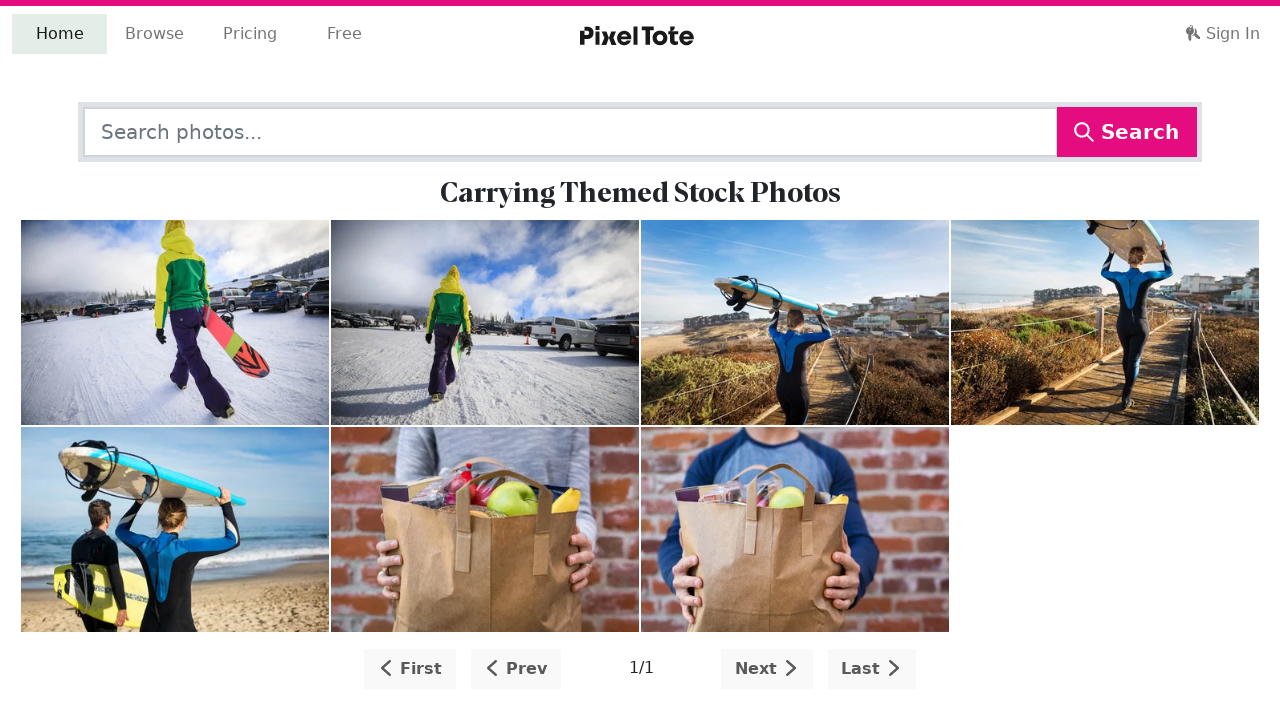

--- FILE ---
content_type: text/html; charset=utf-8
request_url: https://pixeltote.com/find/carrying
body_size: 22522
content:
<!DOCTYPE html><html lang="en" data-critters-container><head><meta charset="utf-8"><title>Carrying Stock Photos - PixelTote</title><base href="/"><meta name="viewport" content="width=device-width,initial-scale=1,shrink-to-fit=no"><meta http-equiv="X-UA-Compatible" content="IE=edge"><link rel="manifest" href="/manifest.webmanifest"><meta name="theme-color" content="#e40c7f"><meta name="description" content="Find premium carrying stock photos and editorial images at PixelTote. Download hand-curated carrying exclusive"><meta name="p:domain_verify" content="0f8551b56dbd4e56be880e5d4d0da34f"><meta property="fb:app_id" content="208983636327677"><link rel="apple-touch-icon" sizes="180x180" href="/assets/icons/apple-touch-icon.png"><link rel="icon" type="image/png" sizes="32x32" href="/assets/icons/favicon-32x32.png"><link rel="icon" type="image/png" sizes="16x16" href="/assets/icons/favicon-16x16.png"><link rel="mask-icon" href="/assets/icons/safari-pinned-tab.svg" color="#e40c7f"><link rel="shortcut icon" href="/assets/icons/favicon.ico"><meta name="msapplication-TileColor" content="#00aba9"><meta name="msapplication-config" content="/assets/icons/browserconfig.xml"><link rel="preconnect" href="https://cdn.pixeltote.com"><link rel="preconnect" href="https://www.googletagmanager.com"><link rel="preconnect" href="https://connect.facebook.net"><link rel="preconnect" href="https://js.braintreegateway.com"><link rel="preconnect" href="https://invitejs.trustpilot.com"><style>@keyframes blink{0%{opacity:.25}20%{opacity:1}100%{opacity:.25}}.loading.initial{text-align:center;font-size:3em}.loading span{animation-name:blink;animation-duration:1.4s;animation-iteration-count:infinite;animation-fill-mode:both}.loading span:nth-child(2){animation-delay:.2s}.loading span:nth-child(3){animation-delay:.4s}</style><script>!function(e,t,a,n,g){e[n]=e[n]||[],e[n].push({"gtm.start":(new Date).getTime(),event:"gtm.js"});var m=t.getElementsByTagName(a)[0],r=t.createElement(a);r.async=!0,r.src="https://www.googletagmanager.com/gtm.js?id=GTM-P6JNNX9",m.parentNode.insertBefore(r,m)}(window,document,"script","dataLayer")</script><script type="text/javascript" src="//widget.trustpilot.com/bootstrap/v5/tp.widget.bootstrap.min.js" async></script><script>!function(t,e,n,p,s){t.TrustpilotObject=s,t.tp=t.tp||function(){(t.tp.q=t.tp.q||[]).push(arguments)},a=e.createElement(n),a.async=1,a.src="https://invitejs.trustpilot.com/tp.min.js",a.type="text/java"+n,f=e.getElementsByTagName(n)[0],f.parentNode.insertBefore(a,f)}(window,document,"script",0,"tp"),tp("register","f1yFAtnHyoIsVCGc")</script><style>@charset "UTF-8";:root{--bs-blue:#0d6efd;--bs-indigo:#6610f2;--bs-purple:#6f42c1;--bs-pink:#d63384;--bs-red:#dc3545;--bs-orange:#fd7e14;--bs-yellow:#ffc107;--bs-green:#198754;--bs-teal:#20c997;--bs-cyan:#0dcaf0;--bs-black:#000000;--bs-white:#ffffff;--bs-gray:#6c757d;--bs-gray-dark:#343a40;--bs-gray-100:#f8f9fa;--bs-gray-200:#e9ecef;--bs-gray-300:#dee2e6;--bs-gray-400:#ced4da;--bs-gray-500:#adb5bd;--bs-gray-600:#6c757d;--bs-gray-700:#495057;--bs-gray-800:#343a40;--bs-gray-900:#212529;--bs-primary:#e40c7f;--bs-secondary:#25408f;--bs-success:#79af8e;--bs-info:#25408f;--bs-warning:#fff200;--bs-danger:#e40c7f;--bs-light:#f7f7f7;--bs-dark:#333333;--bs-tertiary:#b9d5c4;--bs-quaternary:#fff200;--bs-middle:#6c6c6c;--bs-primary-rgb:228, 12, 127;--bs-secondary-rgb:37, 64, 143;--bs-success-rgb:121, 175, 142;--bs-info-rgb:37, 64, 143;--bs-warning-rgb:255, 242, 0;--bs-danger-rgb:228, 12, 127;--bs-light-rgb:247, 247, 247;--bs-dark-rgb:51, 51, 51;--bs-tertiary-rgb:185, 213, 196;--bs-quaternary-rgb:255, 242, 0;--bs-middle-rgb:108, 108, 108;--bs-white-rgb:255, 255, 255;--bs-black-rgb:0, 0, 0;--bs-body-color-rgb:33, 37, 41;--bs-body-bg-rgb:255, 255, 255;--bs-font-sans-serif:system-ui, -apple-system, "Segoe UI", Roboto, "Helvetica Neue", "Noto Sans", "Liberation Sans", Arial, sans-serif, "Apple Color Emoji", "Segoe UI Emoji", "Segoe UI Symbol", "Noto Color Emoji";--bs-font-monospace:SFMono-Regular, Menlo, Monaco, Consolas, "Liberation Mono", "Courier New", monospace;--bs-gradient:linear-gradient(180deg, rgba(255, 255, 255, .15), rgba(255, 255, 255, 0));--bs-body-font-family:var(--bs-font-sans-serif);--bs-body-font-size:1rem;--bs-body-font-weight:400;--bs-body-line-height:1.5;--bs-body-color:#212529;--bs-body-bg:#ffffff;--bs-border-width:1.75px;--bs-border-style:solid;--bs-border-color:#dee2e6;--bs-border-color-translucent:rgba(0, 0, 0, .175);--bs-border-radius:.375rem;--bs-border-radius-sm:.25rem;--bs-border-radius-lg:.5rem;--bs-border-radius-xl:1rem;--bs-border-radius-2xl:2rem;--bs-border-radius-pill:50rem;--bs-link-color:#8d074e;--bs-link-hover-color:#71063e;--bs-code-color:#d63384;--bs-highlight-bg:#fff3cd}*,*:before,*:after{box-sizing:border-box}@media (prefers-reduced-motion: no-preference){:root{scroll-behavior:smooth}}body{margin:0;font-family:var(--bs-body-font-family);font-size:var(--bs-body-font-size);font-weight:var(--bs-body-font-weight);line-height:var(--bs-body-line-height);color:var(--bs-body-color);text-align:var(--bs-body-text-align);background-color:var(--bs-body-bg);-webkit-text-size-adjust:100%;-webkit-tap-highlight-color:rgba(0,0,0,0)}.h5,.h3,.h2,h1{margin-top:0;margin-bottom:.5rem;font-weight:500;line-height:1.2}h1{font-size:calc(1.3738rem + 1.4856vw)}@media (min-width: 1200px){h1{font-size:2.488rem}}.h2{font-size:calc(1.3324rem + .9888vw)}@media (min-width: 1200px){.h2{font-size:2.074rem}}.h3{font-size:calc(1.2978rem + .5736vw)}@media (min-width: 1200px){.h3{font-size:1.728rem}}.h5{font-size:1.2rem}p{margin-top:0;margin-bottom:1rem}ul{padding-left:2rem}ul{margin-top:0;margin-bottom:1rem}.small{font-size:.875em}a{color:var(--bs-link-color);text-decoration:none}a:hover{color:var(--bs-link-hover-color)}img,svg{vertical-align:middle}button{border-radius:0}button:focus:not(:focus-visible){outline:0}input,button{margin:0;font-family:inherit;font-size:inherit;line-height:inherit}button{text-transform:none}button,[type=button]{-webkit-appearance:button}button:not(:disabled),[type=button]:not(:disabled){cursor:pointer}iframe{border:0}.list-unstyled,.list-inline{padding-left:0;list-style:none}.list-inline-item{display:inline-block}.list-inline-item:not(:last-child){margin-right:.5rem}.img-fluid{max-width:100%;height:auto}.container,.container-fluid{--bs-gutter-x:1.5rem;--bs-gutter-y:0;width:100%;padding-right:calc(var(--bs-gutter-x) * .5);padding-left:calc(var(--bs-gutter-x) * .5);margin-right:auto;margin-left:auto}@media (min-width: 576px){.container{max-width:540px}}@media (min-width: 768px){.container{max-width:720px}}@media (min-width: 992px){.container{max-width:960px}}@media (min-width: 1200px){.container{max-width:1140px}}@media (min-width: 1400px){.container{max-width:1320px}}.row{--bs-gutter-x:1.5rem;--bs-gutter-y:0;display:flex;flex-wrap:wrap;margin-top:calc(-1 * var(--bs-gutter-y));margin-right:calc(-.5 * var(--bs-gutter-x));margin-left:calc(-.5 * var(--bs-gutter-x))}.row>*{flex-shrink:0;width:100%;max-width:100%;padding-right:calc(var(--bs-gutter-x) * .5);padding-left:calc(var(--bs-gutter-x) * .5);margin-top:var(--bs-gutter-y)}.col-12{flex:0 0 auto;width:100%}.gx-0{--bs-gutter-x:0}@media (min-width: 768px){.col-md-4{flex:0 0 auto;width:33.33333333%}.col-md-6{flex:0 0 auto;width:50%}.gx-md-3{--bs-gutter-x:1rem}}.form-control{display:block;width:100%;padding:.375rem .75rem;font-size:1rem;font-weight:400;line-height:1.5;color:#212529;background-color:#fff;background-clip:padding-box;border:1.75px solid #ced4da;-webkit-appearance:none;appearance:none;border-radius:0;transition:border-color .15s ease-in-out,box-shadow .15s ease-in-out}@media (prefers-reduced-motion: reduce){.form-control{transition:none}}.form-control:focus{color:#212529;background-color:#fff;border-color:#a4a8ab;outline:0;box-shadow:0 0 0 .25rem #495057bf}.form-control::-webkit-date-and-time-value{height:1.5em}.form-control::placeholder{color:#6c757d;opacity:1}.form-control:disabled{background-color:#e9ecef;opacity:1}.form-control::file-selector-button{padding:.375rem .75rem;margin:-.375rem -.75rem;margin-inline-end:.75rem;color:#212529;background-color:#e9ecef;pointer-events:none;border-color:inherit;border-style:solid;border-width:0;border-inline-end-width:1.75px;border-radius:0;transition:color .15s ease-in-out,background-color .15s ease-in-out,border-color .15s ease-in-out,box-shadow .15s ease-in-out}@media (prefers-reduced-motion: reduce){.form-control::file-selector-button{transition:none}}.form-control:hover:not(:disabled):not([readonly])::file-selector-button{background-color:#dde0e3}.form-control-lg{min-height:calc(1.5em + 1rem + 3.5px);padding:.5rem 1rem;font-size:1.25rem}.form-control-lg::file-selector-button{padding:.5rem 1rem;margin:-.5rem -1rem;margin-inline-end:1rem}.input-group{position:relative;display:flex;flex-wrap:wrap;align-items:stretch;width:100%}.input-group>.form-control{position:relative;flex:1 1 auto;width:1%;min-width:0}.input-group>.form-control:focus{z-index:5}.input-group .btn{position:relative;z-index:2}.input-group .btn:focus{z-index:5}.input-group>:not(:first-child):not(.dropdown-menu):not(.valid-tooltip):not(.valid-feedback):not(.invalid-tooltip):not(.invalid-feedback){margin-left:-1.75px}.btn{--bs-btn-padding-x:.75rem;--bs-btn-padding-y:.375rem;--bs-btn-font-family: ;--bs-btn-font-size:1rem;--bs-btn-font-weight:400;--bs-btn-line-height:1.5;--bs-btn-color:#212529;--bs-btn-bg:transparent;--bs-btn-border-width:1.75px;--bs-btn-border-color:transparent;--bs-btn-border-radius:.375rem;--bs-btn-hover-border-color:transparent;--bs-btn-box-shadow:inset 0 1px 0 rgba(255, 255, 255, .15), 0 1px 1px rgba(0, 0, 0, .075);--bs-btn-disabled-opacity:.65;--bs-btn-focus-box-shadow:0 0 0 .25rem rgba(var(--bs-btn-focus-shadow-rgb), .5);display:inline-block;padding:var(--bs-btn-padding-y) var(--bs-btn-padding-x);font-family:var(--bs-btn-font-family);font-size:var(--bs-btn-font-size);font-weight:var(--bs-btn-font-weight);line-height:var(--bs-btn-line-height);color:var(--bs-btn-color);text-align:center;vertical-align:middle;cursor:pointer;-webkit-user-select:none;user-select:none;border:var(--bs-btn-border-width) solid var(--bs-btn-border-color);background-color:var(--bs-btn-bg);transition:color .15s ease-in-out,background-color .15s ease-in-out,border-color .15s ease-in-out,box-shadow .15s ease-in-out}@media (prefers-reduced-motion: reduce){.btn{transition:none}}.btn:hover{color:var(--bs-btn-hover-color);background-color:var(--bs-btn-hover-bg);border-color:var(--bs-btn-hover-border-color)}.btn:focus-visible{color:var(--bs-btn-hover-color);background-color:var(--bs-btn-hover-bg);border-color:var(--bs-btn-hover-border-color);outline:0;box-shadow:var(--bs-btn-focus-box-shadow)}:not(.btn-check)+.btn:active,.btn:first-child:active{color:var(--bs-btn-active-color);background-color:var(--bs-btn-active-bg);border-color:var(--bs-btn-active-border-color)}:not(.btn-check)+.btn:active:focus-visible,.btn:first-child:active:focus-visible{box-shadow:var(--bs-btn-focus-box-shadow)}.btn:disabled{color:var(--bs-btn-disabled-color);pointer-events:none;background-color:var(--bs-btn-disabled-bg);border-color:var(--bs-btn-disabled-border-color);opacity:var(--bs-btn-disabled-opacity)}.btn-primary{--bs-btn-color:#ffffff;--bs-btn-bg:#e40c7f;--bs-btn-border-color:#e40c7f;--bs-btn-hover-color:#ffffff;--bs-btn-hover-bg:#c20a6c;--bs-btn-hover-border-color:#b60a66;--bs-btn-focus-shadow-rgb:232, 48, 146;--bs-btn-active-color:#ffffff;--bs-btn-active-bg:#b60a66;--bs-btn-active-border-color:#ab095f;--bs-btn-active-shadow:inset 0 3px 5px rgba(0, 0, 0, .125);--bs-btn-disabled-color:#ffffff;--bs-btn-disabled-bg:#e40c7f;--bs-btn-disabled-border-color:#e40c7f}.btn-light{--bs-btn-color:#000000;--bs-btn-bg:#f7f7f7;--bs-btn-border-color:#f7f7f7;--bs-btn-hover-color:#000000;--bs-btn-hover-bg:#d2d2d2;--bs-btn-hover-border-color:#c6c6c6;--bs-btn-focus-shadow-rgb:210, 210, 210;--bs-btn-active-color:#000000;--bs-btn-active-bg:#c6c6c6;--bs-btn-active-border-color:#b9b9b9;--bs-btn-active-shadow:inset 0 3px 5px rgba(0, 0, 0, .125);--bs-btn-disabled-color:#000000;--bs-btn-disabled-bg:#f7f7f7;--bs-btn-disabled-border-color:#f7f7f7}.btn-lg{--bs-btn-padding-y:.5rem;--bs-btn-padding-x:1rem;--bs-btn-font-size:1.25rem;--bs-btn-border-radius:.5rem}.collapse:not(.show){display:none}.nav-link{display:block;padding:var(--bs-nav-link-padding-y) var(--bs-nav-link-padding-x);font-size:var(--bs-nav-link-font-size);font-weight:var(--bs-nav-link-font-weight);color:var(--bs-nav-link-color);transition:color .15s ease-in-out,background-color .15s ease-in-out,border-color .15s ease-in-out}@media (prefers-reduced-motion: reduce){.nav-link{transition:none}}.nav-link:hover,.nav-link:focus{color:var(--bs-nav-link-hover-color)}.navbar{--bs-navbar-padding-x:0;--bs-navbar-padding-y:.5rem;--bs-navbar-color:rgba(0, 0, 0, .55);--bs-navbar-hover-color:rgba(0, 0, 0, .7);--bs-navbar-disabled-color:rgba(0, 0, 0, .3);--bs-navbar-active-color:rgba(0, 0, 0, .9);--bs-navbar-brand-padding-y:.3125rem;--bs-navbar-brand-margin-end:1rem;--bs-navbar-brand-font-size:1.25rem;--bs-navbar-brand-color:rgba(0, 0, 0, .9);--bs-navbar-brand-hover-color:rgba(0, 0, 0, .9);--bs-navbar-nav-link-padding-x:.5rem;--bs-navbar-toggler-padding-y:.25rem;--bs-navbar-toggler-padding-x:.75rem;--bs-navbar-toggler-font-size:1.25rem;--bs-navbar-toggler-icon-bg:url("data:image/svg+xml,%3csvg xmlns='http://www.w3.org/2000/svg' viewBox='0 0 30 30'%3e%3cpath stroke='rgba%280, 0, 0, 0.55%29' stroke-linecap='round' stroke-miterlimit='10' stroke-width='2' d='M4 7h22M4 15h22M4 23h22'/%3e%3c/svg%3e");--bs-navbar-toggler-border-color:rgba(0, 0, 0, .1);--bs-navbar-toggler-border-radius:.375rem;--bs-navbar-toggler-focus-width:.25rem;--bs-navbar-toggler-transition:box-shadow .15s ease-in-out;position:relative;display:flex;flex-wrap:wrap;align-items:center;justify-content:space-between;padding:var(--bs-navbar-padding-y) var(--bs-navbar-padding-x)}.navbar>.container-fluid{display:flex;flex-wrap:inherit;align-items:center;justify-content:space-between}.navbar-brand{padding-top:var(--bs-navbar-brand-padding-y);padding-bottom:var(--bs-navbar-brand-padding-y);margin-right:var(--bs-navbar-brand-margin-end);font-size:var(--bs-navbar-brand-font-size);color:var(--bs-navbar-brand-color);white-space:nowrap}.navbar-brand:hover,.navbar-brand:focus{color:var(--bs-navbar-brand-hover-color)}.navbar-nav{--bs-nav-link-padding-x:0;--bs-nav-link-padding-y:.5rem;--bs-nav-link-font-weight: ;--bs-nav-link-color:var(--bs-navbar-color);--bs-nav-link-hover-color:var(--bs-navbar-hover-color);--bs-nav-link-disabled-color:var(--bs-navbar-disabled-color);display:flex;flex-direction:column;padding-left:0;margin-bottom:0;list-style:none}.navbar-nav .nav-link.active{color:var(--bs-navbar-active-color)}.navbar-collapse{flex-basis:100%;flex-grow:1;align-items:center}.navbar-toggler{padding:var(--bs-navbar-toggler-padding-y) var(--bs-navbar-toggler-padding-x);font-size:var(--bs-navbar-toggler-font-size);line-height:1;color:var(--bs-navbar-color);background-color:transparent;border:var(--bs-border-width) solid var(--bs-navbar-toggler-border-color);transition:var(--bs-navbar-toggler-transition)}@media (prefers-reduced-motion: reduce){.navbar-toggler{transition:none}}.navbar-toggler:hover{text-decoration:none}.navbar-toggler:focus{text-decoration:none;outline:0;box-shadow:0 0 0 var(--bs-navbar-toggler-focus-width)}@media (min-width: 992px){.navbar-expand-lg{flex-wrap:nowrap;justify-content:flex-start}.navbar-expand-lg .navbar-nav{flex-direction:row}.navbar-expand-lg .navbar-nav .nav-link{padding-right:var(--bs-navbar-nav-link-padding-x);padding-left:var(--bs-navbar-nav-link-padding-x)}.navbar-expand-lg .navbar-collapse{display:flex!important;flex-basis:auto}.navbar-expand-lg .navbar-toggler{display:none}}.d-flex{display:flex!important}.shadow-lg{box-shadow:0 1rem 3rem #0000002d!important}.border{border:var(--bs-border-width) var(--bs-border-style) var(--bs-border-color)!important}.border-5{--bs-border-width:5px}.flex-wrap{flex-wrap:wrap!important}.justify-content-center{justify-content:center!important}.mx-4{margin-right:1.5rem!important;margin-left:1.5rem!important}.my-3{margin-top:1rem!important;margin-bottom:1rem!important}.my-5{margin-top:3rem!important;margin-bottom:3rem!important}.mt-3{margin-top:1rem!important}.mt-4{margin-top:1.5rem!important}.mt-5{margin-top:3rem!important}.me-auto{margin-right:auto!important}.mb-2{margin-bottom:.5rem!important}.mb-3{margin-bottom:1rem!important}.p-2{padding:.5rem!important}.p-3{padding:1rem!important}.py-5{padding-top:3rem!important;padding-bottom:3rem!important}.text-center{text-align:center!important}.text-dark{--bs-text-opacity:1;color:rgba(var(--bs-dark-rgb),var(--bs-text-opacity))!important}.bg-primary{--bs-bg-opacity:1;background-color:rgba(var(--bs-primary-rgb),var(--bs-bg-opacity))!important}.bg-light{--bs-bg-opacity:1;background-color:rgba(var(--bs-light-rgb),var(--bs-bg-opacity))!important}@media (min-width: 992px){.d-lg-none{display:none!important}.mb-lg-0{margin-bottom:0!important}.mb-lg-2{margin-bottom:.5rem!important}}h1{font-family:Para Supreme Normal,system-ui,-apple-system,Segoe UI,Roboto,Helvetica Neue,Arial,Noto Sans,Liberation Sans,sans-serif,"Apple Color Emoji","Segoe UI Emoji",Segoe UI Symbol,"Noto Color Emoji"}.btn{font-weight:700}.mat-ripple{overflow:hidden;position:relative}.mat-ripple:not(:empty){transform:translateZ(0)}@font-face{font-family:Para Supreme Normal;src:url(/assets/fonts/eot/ParaSupreme-BoldNormal.eot);src:url(/assets/fonts/eot/ParaSupreme-BoldNormal.eot?#iefix) format("embedded-opentype"),url(/assets/fonts/woff2/ParaSupreme-BoldNormal.woff2) format("woff2"),url(/assets/fonts/woff/ParaSupreme-BoldNormal.woff) format("woff");font-weight:600;font-style:normal;font-display:swap}html{overflow-y:scroll}svg.currentColor{fill:currentColor}.icon{display:inline-block;width:1em;height:1em;margin-top:-3px;stroke-width:0;stroke:currentColor;fill:currentColor}</style><link rel="stylesheet" href="styles.8ae946310e1a2123.css" media="print" onload="this.media='all'"><noscript><link rel="stylesheet" href="styles.8ae946310e1a2123.css"></noscript><style ng-app-id="pixeltote">.pxt-toaster-container[_ngcontent-pixeltote-c309629839]{position:fixed;top:10px;right:10px;z-index:1200}</style><style ng-app-id="pixeltote">.navbar-brand[_ngcontent-pixeltote-c1722212661]{padding-left:8px;margin-top:-5px;z-index:1000}@media (min-width: 992px){.navbar-brand[_ngcontent-pixeltote-c1722212661]{transform:translate(-50%);left:50%;position:absolute;padding-left:0;margin-top:0}}.navbar-toggler[_ngcontent-pixeltote-c1722212661]{width:3em;height:3em}.navbar-toggler[_ngcontent-pixeltote-c1722212661]   span[_ngcontent-pixeltote-c1722212661]{width:85%;height:2px;margin:0 auto;display:block;background:#333333;transition:all .25s cubic-bezier(.81,-.33,.345,1.375)}.navbar-toggler[_ngcontent-pixeltote-c1722212661]   span[_ngcontent-pixeltote-c1722212661]:first-of-type{transform:rotate(45deg) translate(2px,2px)}.navbar-toggler[_ngcontent-pixeltote-c1722212661]   span[_ngcontent-pixeltote-c1722212661]:nth-of-type(2){opacity:0}.navbar-toggler[_ngcontent-pixeltote-c1722212661]   span[_ngcontent-pixeltote-c1722212661]:last-of-type{transform:rotate(-45deg) translate(1px,-1px)}.navbar-toggler.collapsed[_ngcontent-pixeltote-c1722212661]   span[_ngcontent-pixeltote-c1722212661]{transform:none;opacity:1;margin:.25em auto}.with-indicator[_ngcontent-pixeltote-c1722212661]{position:relative;width:380px;z-index:0}.with-indicator[_ngcontent-pixeltote-c1722212661]   .nav-item[_ngcontent-pixeltote-c1722212661]{width:25%;text-align:center}.with-indicator[_ngcontent-pixeltote-c1722212661]   .nav-item[_ngcontent-pixeltote-c1722212661]:last-child:before, .with-indicator[_ngcontent-pixeltote-c1722212661]   .nav-item[_ngcontent-pixeltote-c1722212661]:last-child:after{content:"";display:block;position:absolute;pointer-events:none;transition:left .5s cubic-bezier(.4,0,0,1)}.with-indicator[_ngcontent-pixeltote-c1722212661]   .nav-item[_ngcontent-pixeltote-c1722212661]:last-child:before{content:""}.with-indicator[_ngcontent-pixeltote-c1722212661]   .nav-item[_ngcontent-pixeltote-c1722212661]:last-child:after{content:"";display:block;position:absolute;background:#e2eee7;top:0;bottom:0;left:-250px;width:25%;transition:left .5s cubic-bezier(.4,0,0,1);z-index:-1}.with-indicator[_ngcontent-pixeltote-c1722212661]   .nav-item[_ngcontent-pixeltote-c1722212661]:nth-child(1).active ~ .nav-item[_ngcontent-pixeltote-c1722212661]:last-child:after{left:0%}.with-indicator[_ngcontent-pixeltote-c1722212661]   .nav-item[_ngcontent-pixeltote-c1722212661]:nth-child(1).active ~ .nav-item[_ngcontent-pixeltote-c1722212661]:last-child:before{left:12.5%}.with-indicator[_ngcontent-pixeltote-c1722212661]   .nav-item[_ngcontent-pixeltote-c1722212661]:nth-child(2).active ~ .nav-item[_ngcontent-pixeltote-c1722212661]:last-child:after{left:25%}.with-indicator[_ngcontent-pixeltote-c1722212661]   .nav-item[_ngcontent-pixeltote-c1722212661]:nth-child(2).active ~ .nav-item[_ngcontent-pixeltote-c1722212661]:last-child:before{left:37.5%}.with-indicator[_ngcontent-pixeltote-c1722212661]   .nav-item[_ngcontent-pixeltote-c1722212661]:nth-child(3).active ~ .nav-item[_ngcontent-pixeltote-c1722212661]:last-child:after{left:50%}.with-indicator[_ngcontent-pixeltote-c1722212661]   .nav-item[_ngcontent-pixeltote-c1722212661]:nth-child(3).active ~ .nav-item[_ngcontent-pixeltote-c1722212661]:last-child:before{left:62.5%}.with-indicator[_ngcontent-pixeltote-c1722212661]   .nav-item[_ngcontent-pixeltote-c1722212661]:nth-child(1):hover ~ .nav-item[_ngcontent-pixeltote-c1722212661]:last-child:after{left:0%!important}.with-indicator[_ngcontent-pixeltote-c1722212661]   .nav-item[_ngcontent-pixeltote-c1722212661]:nth-child(1):hover ~ .nav-item[_ngcontent-pixeltote-c1722212661]:last-child:before{left:12.5%!important}.with-indicator[_ngcontent-pixeltote-c1722212661]   .nav-item[_ngcontent-pixeltote-c1722212661]:nth-child(2):hover ~ .nav-item[_ngcontent-pixeltote-c1722212661]:last-child:after{left:25%!important}.with-indicator[_ngcontent-pixeltote-c1722212661]   .nav-item[_ngcontent-pixeltote-c1722212661]:nth-child(2):hover ~ .nav-item[_ngcontent-pixeltote-c1722212661]:last-child:before{left:37.5%!important}.with-indicator[_ngcontent-pixeltote-c1722212661]   .nav-item[_ngcontent-pixeltote-c1722212661]:nth-child(3):hover ~ .nav-item[_ngcontent-pixeltote-c1722212661]:last-child:after{left:50%!important}.with-indicator[_ngcontent-pixeltote-c1722212661]   .nav-item[_ngcontent-pixeltote-c1722212661]:nth-child(3):hover ~ .nav-item[_ngcontent-pixeltote-c1722212661]:last-child:before{left:62.5%!important}.with-indicator[_ngcontent-pixeltote-c1722212661]   .nav-item[_ngcontent-pixeltote-c1722212661]:last-child:hover:before, .with-indicator[_ngcontent-pixeltote-c1722212661]   .nav-item[_ngcontent-pixeltote-c1722212661]:last-child.active:before{left:87.5%!important}.with-indicator[_ngcontent-pixeltote-c1722212661]   .nav-item[_ngcontent-pixeltote-c1722212661]:last-child:hover:after, .with-indicator[_ngcontent-pixeltote-c1722212661]   .nav-item[_ngcontent-pixeltote-c1722212661]:last-child.active:after{left:75%!important}.with-indicator.show-indicator[_ngcontent-pixeltote-c1722212661]   .nav-item[_ngcontent-pixeltote-c1722212661]:last-child:before, .with-indicator.show-indicator[_ngcontent-pixeltote-c1722212661]   .nav-item[_ngcontent-pixeltote-c1722212661]:last-child:after{content:"";display:block;position:absolute;pointer-events:none;transition:left .5s cubic-bezier(.4,0,0,1)}.with-indicator.show-indicator[_ngcontent-pixeltote-c1722212661]   .nav-item[_ngcontent-pixeltote-c1722212661]:last-child:before{content:""}.with-indicator.show-indicator[_ngcontent-pixeltote-c1722212661]   .nav-item[_ngcontent-pixeltote-c1722212661]:last-child:after{content:"";display:block;position:absolute;background:#e2eee7;top:0;bottom:0;left:0;width:25%;transition:left .5s cubic-bezier(.4,0,0,1);z-index:-1}.with-indicator.show-indicator[_ngcontent-pixeltote-c1722212661]   .nav-item[_ngcontent-pixeltote-c1722212661]:nth-child(1).active ~ .nav-item[_ngcontent-pixeltote-c1722212661]:last-child:after{left:0%}.with-indicator.show-indicator[_ngcontent-pixeltote-c1722212661]   .nav-item[_ngcontent-pixeltote-c1722212661]:nth-child(1).active ~ .nav-item[_ngcontent-pixeltote-c1722212661]:last-child:before{left:12.5%}.with-indicator.show-indicator[_ngcontent-pixeltote-c1722212661]   .nav-item[_ngcontent-pixeltote-c1722212661]:nth-child(2).active ~ .nav-item[_ngcontent-pixeltote-c1722212661]:last-child:after{left:25%}.with-indicator.show-indicator[_ngcontent-pixeltote-c1722212661]   .nav-item[_ngcontent-pixeltote-c1722212661]:nth-child(2).active ~ .nav-item[_ngcontent-pixeltote-c1722212661]:last-child:before{left:37.5%}.with-indicator.show-indicator[_ngcontent-pixeltote-c1722212661]   .nav-item[_ngcontent-pixeltote-c1722212661]:nth-child(3).active ~ .nav-item[_ngcontent-pixeltote-c1722212661]:last-child:after{left:50%}.with-indicator.show-indicator[_ngcontent-pixeltote-c1722212661]   .nav-item[_ngcontent-pixeltote-c1722212661]:nth-child(3).active ~ .nav-item[_ngcontent-pixeltote-c1722212661]:last-child:before{left:62.5%}.with-indicator.show-indicator[_ngcontent-pixeltote-c1722212661]   .nav-item[_ngcontent-pixeltote-c1722212661]:nth-child(1):hover ~ .nav-item[_ngcontent-pixeltote-c1722212661]:last-child:after{left:0%!important}.with-indicator.show-indicator[_ngcontent-pixeltote-c1722212661]   .nav-item[_ngcontent-pixeltote-c1722212661]:nth-child(1):hover ~ .nav-item[_ngcontent-pixeltote-c1722212661]:last-child:before{left:12.5%!important}.with-indicator.show-indicator[_ngcontent-pixeltote-c1722212661]   .nav-item[_ngcontent-pixeltote-c1722212661]:nth-child(2):hover ~ .nav-item[_ngcontent-pixeltote-c1722212661]:last-child:after{left:25%!important}.with-indicator.show-indicator[_ngcontent-pixeltote-c1722212661]   .nav-item[_ngcontent-pixeltote-c1722212661]:nth-child(2):hover ~ .nav-item[_ngcontent-pixeltote-c1722212661]:last-child:before{left:37.5%!important}.with-indicator.show-indicator[_ngcontent-pixeltote-c1722212661]   .nav-item[_ngcontent-pixeltote-c1722212661]:nth-child(3):hover ~ .nav-item[_ngcontent-pixeltote-c1722212661]:last-child:after{left:50%!important}.with-indicator.show-indicator[_ngcontent-pixeltote-c1722212661]   .nav-item[_ngcontent-pixeltote-c1722212661]:nth-child(3):hover ~ .nav-item[_ngcontent-pixeltote-c1722212661]:last-child:before{left:62.5%!important}.with-indicator.show-indicator[_ngcontent-pixeltote-c1722212661]   .nav-item[_ngcontent-pixeltote-c1722212661]:last-child:hover:before, .with-indicator.show-indicator[_ngcontent-pixeltote-c1722212661]   .nav-item[_ngcontent-pixeltote-c1722212661]:last-child.active:before{left:87.5%!important}.with-indicator.show-indicator[_ngcontent-pixeltote-c1722212661]   .nav-item[_ngcontent-pixeltote-c1722212661]:last-child:hover:after, .with-indicator.show-indicator[_ngcontent-pixeltote-c1722212661]   .nav-item[_ngcontent-pixeltote-c1722212661]:last-child.active:after{left:75%!important}</style><style ng-app-id="pixeltote">h5[_ngcontent-pixeltote-c4096752884]{margin-bottom:2em}li[_ngcontent-pixeltote-c4096752884]{margin-top:.5em;margin-bottom:1.5em}li[_ngcontent-pixeltote-c4096752884]   a[_ngcontent-pixeltote-c4096752884]{position:relative;text-decoration:none;color:#495057}li[_ngcontent-pixeltote-c4096752884]   a[_ngcontent-pixeltote-c4096752884]:before{content:"";position:absolute;display:block;background-color:#b9d5c4;width:100%;height:2px;bottom:-4px;left:0;transform:scaleX(0);transition:transform .25s cubic-bezier(.4,0,0,1)}li[_ngcontent-pixeltote-c4096752884]   a[_ngcontent-pixeltote-c4096752884]:hover:before{transform:scaleX(1)}.copyright[_ngcontent-pixeltote-c4096752884]   a[_ngcontent-pixeltote-c4096752884]{color:#212529}.debug[_ngcontent-pixeltote-c4096752884]{position:fixed;bottom:5em;left:50%;z-index:10000;transform:translate(-50%,-50%);background:#fcc0e0;padding:.5rem 1rem;border-radius:30px}</style><style ng-app-id="pixeltote">.pxt-sidebar[_ngcontent-pixeltote-c491977237]{min-width:240px;max-width:240px;height:100vh;position:fixed;top:0;left:0;z-index:9999;background-color:#e3eee7;opacity:.95}.pxt-sidebar[_ngcontent-pixeltote-c491977237]   a[_ngcontent-pixeltote-c491977237]{text-decoration:none}.pxt-sidebar[_ngcontent-pixeltote-c491977237]   li.divider[_ngcontent-pixeltote-c491977237]{border-bottom:1px solid #6c757d}</style><style ng-app-id="pixeltote">.loading-indicator[_ngcontent-pixeltote-c185034581]{height:6px}</style><link rel="canonical" href="https://pixeltote.com/find/carrying"><style ng-app-id="pixeltote">.pxt-masonry-sizer[_ngcontent-pixeltote-c3371057340]{width:100%!important}@media (min-width: 768px){.pxt-masonry-sizer[_ngcontent-pixeltote-c3371057340]{width:50%!important}}@media (min-width: 992px){.pxt-masonry-sizer[_ngcontent-pixeltote-c3371057340]{width:25%!important}}@media (min-width: 1200px){.pxt-masonry-sizer[_ngcontent-pixeltote-c3371057340]{width:25%!important}}@media (min-width: 1400px){.pxt-masonry-sizer[_ngcontent-pixeltote-c3371057340]{width:20%!important}}.pxt-masonry-item[_ngcontent-pixeltote-c3371057340]{width:100%;border:1px solid #ffffff}@media (min-width: 768px){.pxt-masonry-item[_ngcontent-pixeltote-c3371057340]{width:50%}}@media (min-width: 992px){.pxt-masonry-item[_ngcontent-pixeltote-c3371057340]{width:25%}}@media (min-width: 1200px){.pxt-masonry-item[_ngcontent-pixeltote-c3371057340]{width:25%}}@media (min-width: 1400px){.pxt-masonry-item[_ngcontent-pixeltote-c3371057340]{width:20%}}.pxt-masonry-item-placeholder[_ngcontent-pixeltote-c3371057340]{width:100%;border:1px solid #ffffff;float:left}@media (min-width: 768px){.pxt-masonry-item-placeholder[_ngcontent-pixeltote-c3371057340]{width:50%}}@media (min-width: 992px){.pxt-masonry-item-placeholder[_ngcontent-pixeltote-c3371057340]{width:25%}}@media (min-width: 1200px){.pxt-masonry-item-placeholder[_ngcontent-pixeltote-c3371057340]{width:25%}}@media (min-width: 1400px){.pxt-masonry-item-placeholder[_ngcontent-pixeltote-c3371057340]{width:20%}}</style><style ng-app-id="pixeltote">.page-count[_ngcontent-pixeltote-c1259019259]{display:inline-block;text-align:center;width:10em}</style><meta name="twitter:card" content="summary_large_image"><meta name="twitter:site" content="@pixeltote"><meta name="twitter:creator" content="@pixeltote"><meta name="twitter:title" content="Carrying Stock Photos - PixelTote"><meta name="twitter:description" content="Find premium carrying stock photos and editorial images at PixelTote. Download hand-curated carrying exclusive"><meta name="twitter:image" content="https://pixeltote.com/assets/icons/icon-512x512.png"><style ng-app-id="pixeltote">.pxt-mosaic-card-thumbnail-container[_ngcontent-pixeltote-c657729555]{overflow:hidden}.pxt-mosaic-card-thumbnail-container[_ngcontent-pixeltote-c657729555]   img[_ngcontent-pixeltote-c657729555]{transition:transform .35s ease-out}.pxt-mosaic-card-thumbnail-container[_ngcontent-pixeltote-c657729555]:hover   img[_ngcontent-pixeltote-c657729555]{transform:scale(1.05)}.pxt-mosaic-card-img[_ngcontent-pixeltote-c657729555]{width:100%}</style></head><body><!--nghm--><noscript><iframe src="https://www.googletagmanager.com/ns.html?id=GTM-P6JNNX9" height="0" width="0" style="display:none;visibility:hidden"></iframe></noscript><app-pxt _nghost-pixeltote-c448242368 ng-version="16.2.11" ngh="0" ng-server-context="ssr|httpcache,hydration"><div _ngcontent-pixeltote-c448242368 id="pxt-main-anchor nocontent"></div><pxt-main _ngcontent-pixeltote-c448242368 _nghost-pixeltote-c3121923381 ngh="0"><header _ngcontent-pixeltote-c3121923381><pxt-header _ngcontent-pixeltote-c3121923381 _nghost-pixeltote-c1331150283 ngh="0"><pxt-loading-indicator _ngcontent-pixeltote-c1331150283 _nghost-pixeltote-c185034581 ngh="0"><div _ngcontent-pixeltote-c185034581 class="container-fluid loading-indicator bg-primary"></div></pxt-loading-indicator></pxt-header><pxt-navbar _ngcontent-pixeltote-c3121923381 _nghost-pixeltote-c1722212661 ngh="1"><nav _ngcontent-pixeltote-c1722212661 class="navbar navbar-expand-lg navbar-light mb-lg-2"><div _ngcontent-pixeltote-c1722212661 class="container-fluid"><a _ngcontent-pixeltote-c1722212661 class="navbar-brand" href="/"><svg _ngcontent-pixeltote-c1722212661="" version="1.1" xmlns="http://www.w3.org/2000/svg" xmlns:xlink="http://www.w3.org/1999/xlink" viewBox="0 0 120 20" width="120" height="20" alt="PixelTote" title="PixelTote" class="currentColor"><g _ngcontent-pixeltote-c1722212661=""><path _ngcontent-pixeltote-c1722212661="" d="M5.9,0.7l-1.5,0v4h1.7c1.5,0,3.1,0.2,3.1,2.1c0,1.8-1.4,2.2-2.9,2.2H4.4V4.8H0v14h4.4v-5.7h2
			c2,0,3.7-0.2,5.3-1.6c1.3-1.1,1.9-3.1,1.9-4.7c0-1.9-0.7-3.6-2.1-4.8C10,0.8,7.8,0.7,5.9,0.7z M53.5,18.8h4.1V0.6h-4.1V18.8z
			 M15.5,4.1h4.1V0h-4.1V4.1z M15.5,18.8h4.1V5.5h-4.1V18.8z M35.9,5.6h-4.7l-2.3,6.2h-0.1l-2.3-6.2h-4.7l2.6,6.3l-3,7h4.9l2.5-6.8
			H29l2.5,6.8h4.9l-3-7L35.9,5.6z M44.2,4.8c-4,0-7.1,3.3-7.1,7.3c0,4,3.2,7.2,7.2,7.2c3.1,0,5.5-2,6.6-4.7h-4.2
			c-0.7,0.8-1.4,1.3-2.5,1.3c-1.6,0-2.9-0.9-3.2-2.6h10.2c0.1-0.4,0.1-0.7,0.1-1.1C51.4,8.1,48.3,4.8,44.2,4.8z M41.2,10.5
			c0.3-1.5,1.6-2.3,3.1-2.3s2.8,0.9,3.1,2.3H41.2z M106.5,4.6c-4,0-7.2,3.4-7.2,7.4c0,4,3.3,7.3,7.3,7.3c3.1,0,5.5-2,6.7-4.8h-4.2
			c-0.7,0.8-1.4,1.3-2.5,1.3c-1.6,0-3-1-3.2-2.6h10.3c0.1-0.4,0.1-0.7,0.1-1.1C113.8,8,110.7,4.6,106.5,4.6z M103.4,10.4
			c0.3-1.5,1.6-2.3,3.1-2.3c1.5,0,2.8,0.9,3.1,2.3H103.4z M73.7,0.5H61.8v3.7h3.6v14.5h4.7V4.2h3.6L73.7,0.5L73.7,0.5z M94.7,1.5v-1
			h-4.4v4.8h-2v3h1.7v6.2c0,2.9,1.9,4.5,4.9,4.5c1.1,0,2.2-0.2,3.1-0.7v-3.2c-0.5,0.3-1.1,0.4-1.7,0.4c-1.2,0-1.9-0.6-1.9-1.7V8.3
			h3.9v-3h-7.5C92.8,5.2,94.7,3.8,94.7,1.5z M80,4.6c-4.2,0-7.4,3.1-7.4,7.3s3.2,7.3,7.4,7.3s7.4-3.1,7.4-7.3
			C87.4,7.7,84.2,4.6,80,4.6z M80,15.4c-1.9,0-3.3-1.6-3.3-3.5s1.4-3.5,3.3-3.5c1.9,0,3.3,1.6,3.3,3.5S81.9,15.4,80,15.4z"/></g></svg></a><button _ngcontent-pixeltote-c1722212661 type="button" aria-controls="sidebar" aria-label="Toggle navigation" class="navbar-toggler collapsed"><span _ngcontent-pixeltote-c1722212661></span><span _ngcontent-pixeltote-c1722212661></span><span _ngcontent-pixeltote-c1722212661></span></button><section _ngcontent-pixeltote-c1722212661 class="collapse navbar-collapse"><ul _ngcontent-pixeltote-c1722212661 class="navbar-nav with-indicator me-auto mb-2 mb-lg-0"><li _ngcontent-pixeltote-c1722212661 class="nav-item active"><div _ngcontent-pixeltote-c1722212661 matripple class="mat-ripple"><a _ngcontent-pixeltote-c1722212661 routerlinkactive="active" class="nav-link active" href="/">Home</a></div></li><li _ngcontent-pixeltote-c1722212661 class="nav-item"><div _ngcontent-pixeltote-c1722212661 matripple class="mat-ripple"><a _ngcontent-pixeltote-c1722212661 routerlinkactive="active" class="nav-link" href="/stock">Browse</a></div></li><li _ngcontent-pixeltote-c1722212661 class="nav-item"><div _ngcontent-pixeltote-c1722212661 matripple class="mat-ripple"><a _ngcontent-pixeltote-c1722212661 routerlinkactive="active" class="nav-link" href="/pricing">Pricing</a></div></li><li _ngcontent-pixeltote-c1722212661 class="nav-item"><div _ngcontent-pixeltote-c1722212661 matripple class="mat-ripple"><a _ngcontent-pixeltote-c1722212661 routerlinkactive="active" class="nav-link" href="/stock?cq=freeOffer*free#init">Free</a></div></li></ul><ul _ngcontent-pixeltote-c1722212661 class="navbar-nav"><li _ngcontent-pixeltote-c1722212661 class="nav-item"><div _ngcontent-pixeltote-c1722212661 matripple class="mat-ripple"><a _ngcontent-pixeltote-c1722212661 routerlinkactive="active" class="nav-link" href="/login"><svg _ngcontent-pixeltote-c1722212661="" class="icon"><use _ngcontent-pixeltote-c1722212661="" xlink:href="#icon-streamline-icon-login-keys24x24"/></svg> Sign In</a></div></li><!----><!----></ul></section></div></nav></pxt-navbar></header><main _ngcontent-pixeltote-c3121923381><pxt-content _ngcontent-pixeltote-c3121923381 _nghost-pixeltote-c1838648481 ngh="8"><div _ngcontent-pixeltote-c1838648481 id="pxt-content-anchor nocontent"></div><router-outlet _ngcontent-pixeltote-c1838648481></router-outlet><pxt-asset-tag _nghost-pixeltote-c604861821 ngh="7"><div _ngcontent-pixeltote-c604861821 class="container-fluid"><div _ngcontent-pixeltote-c604861821 class="row mt-4"><div _ngcontent-pixeltote-c604861821 class="col-12"><router-outlet _ngcontent-pixeltote-c604861821></router-outlet><pxt-asset-list-tag _nghost-pixeltote-c1267684261 ngh="6"><article _ngcontent-pixeltote-c1267684261 class="container my-3 gx-0 gx-md-3"><pxt-searchbox _ngcontent-pixeltote-c1267684261 _nghost-pixeltote-c319392603 ngh="2"><form _ngcontent-pixeltote-c319392603 novalidate class="border border-5"><div _ngcontent-pixeltote-c319392603 class="input-group"><input _ngcontent-pixeltote-c319392603 type="text" id="searchInput" name="searchInput" inputmode="search" placeholder="Search photos..." class="form-control form-control-lg" value><button _ngcontent-pixeltote-c319392603 type="button" aria-label="Search" matripple class="mat-ripple btn btn-lg btn-primary"><svg _ngcontent-pixeltote-c319392603="" class="icon"><use _ngcontent-pixeltote-c319392603="" xlink:href="#icon-streamline-icon-search-alternate24x24"/></svg> Search </button></div></form><!----></pxt-searchbox></article><div _ngcontent-pixeltote-c1267684261 class="container-fluid gx-0 gx-md-3"><div _ngcontent-pixeltote-c1267684261 class="row mt-3"><div _ngcontent-pixeltote-c1267684261 class="col-12"><div _ngcontent-pixeltote-c1267684261 class="row"><h1 _ngcontent-pixeltote-c1267684261 class="h3 text-center">Carrying Themed Stock Photos</h1><!----><!----><!----><div _ngcontent-pixeltote-c1267684261 class="col-12 mb-3"><pxt-mosaic-gallery _ngcontent-pixeltote-c1267684261 _nghost-pixeltote-c3371057340 ngh="4"><div _ngcontent-pixeltote-c3371057340 class="pxt-mosaic-container"><div _ngcontent-pixeltote-c3371057340 class="d-flex flex-wrap"><div _ngcontent-pixeltote-c3371057340 class="pxt-masonry-item"><pxt-mosaic-card _ngcontent-pixeltote-c3371057340 _nghost-pixeltote-c657729555 ngh="3"><article _ngcontent-pixeltote-c657729555 class="pxt-mosaic-card"><div _ngcontent-pixeltote-c657729555 matripple class="mat-ripple pxt-mosaic-card-thumbnail-container"><a _ngcontent-pixeltote-c657729555 href="/stock/woman-carrying-a-snowboard-at-a-parking-lot-of-a-ski-resort-default-stock-photo"><img _ngcontent-pixeltote-c657729555 width="300" height="200" class="pxt-mosaic-card-img img-fluid" alt="Woman Carrying a Snowboard at a Parking Lot of a Ski Resort" title="Woman Carrying a Snowboard at a Parking Lot of a Ski Resort" loading="lazy" fetchpriority="auto" ng-img="true" src="https://cdn.pixeltote.com/cdn-cgi/image/format=auto/marketing/assets/thumbs/7/c/7c53fce9-e496-49fc-ae33-28b5cac1cec9/th-ls-lg-woman-carrying-a-snowboard-at-a-parking-lot-of-a-ski-resort-default-stock-photo.jpg" srcset="https://cdn.pixeltote.com/cdn-cgi/image/format=auto,width=16/marketing/assets/thumbs/7/c/7c53fce9-e496-49fc-ae33-28b5cac1cec9/th-ls-lg-woman-carrying-a-snowboard-at-a-parking-lot-of-a-ski-resort-default-stock-photo.jpg 16w, https://cdn.pixeltote.com/cdn-cgi/image/format=auto,width=32/marketing/assets/thumbs/7/c/7c53fce9-e496-49fc-ae33-28b5cac1cec9/th-ls-lg-woman-carrying-a-snowboard-at-a-parking-lot-of-a-ski-resort-default-stock-photo.jpg 32w, https://cdn.pixeltote.com/cdn-cgi/image/format=auto,width=48/marketing/assets/thumbs/7/c/7c53fce9-e496-49fc-ae33-28b5cac1cec9/th-ls-lg-woman-carrying-a-snowboard-at-a-parking-lot-of-a-ski-resort-default-stock-photo.jpg 48w, https://cdn.pixeltote.com/cdn-cgi/image/format=auto,width=64/marketing/assets/thumbs/7/c/7c53fce9-e496-49fc-ae33-28b5cac1cec9/th-ls-lg-woman-carrying-a-snowboard-at-a-parking-lot-of-a-ski-resort-default-stock-photo.jpg 64w, https://cdn.pixeltote.com/cdn-cgi/image/format=auto,width=96/marketing/assets/thumbs/7/c/7c53fce9-e496-49fc-ae33-28b5cac1cec9/th-ls-lg-woman-carrying-a-snowboard-at-a-parking-lot-of-a-ski-resort-default-stock-photo.jpg 96w, https://cdn.pixeltote.com/cdn-cgi/image/format=auto,width=128/marketing/assets/thumbs/7/c/7c53fce9-e496-49fc-ae33-28b5cac1cec9/th-ls-lg-woman-carrying-a-snowboard-at-a-parking-lot-of-a-ski-resort-default-stock-photo.jpg 128w, https://cdn.pixeltote.com/cdn-cgi/image/format=auto,width=256/marketing/assets/thumbs/7/c/7c53fce9-e496-49fc-ae33-28b5cac1cec9/th-ls-lg-woman-carrying-a-snowboard-at-a-parking-lot-of-a-ski-resort-default-stock-photo.jpg 256w, https://cdn.pixeltote.com/cdn-cgi/image/format=auto,width=384/marketing/assets/thumbs/7/c/7c53fce9-e496-49fc-ae33-28b5cac1cec9/th-ls-lg-woman-carrying-a-snowboard-at-a-parking-lot-of-a-ski-resort-default-stock-photo.jpg 384w, https://cdn.pixeltote.com/cdn-cgi/image/format=auto,width=640/marketing/assets/thumbs/7/c/7c53fce9-e496-49fc-ae33-28b5cac1cec9/th-ls-lg-woman-carrying-a-snowboard-at-a-parking-lot-of-a-ski-resort-default-stock-photo.jpg 640w, https://cdn.pixeltote.com/cdn-cgi/image/format=auto,width=750/marketing/assets/thumbs/7/c/7c53fce9-e496-49fc-ae33-28b5cac1cec9/th-ls-lg-woman-carrying-a-snowboard-at-a-parking-lot-of-a-ski-resort-default-stock-photo.jpg 750w, https://cdn.pixeltote.com/cdn-cgi/image/format=auto,width=828/marketing/assets/thumbs/7/c/7c53fce9-e496-49fc-ae33-28b5cac1cec9/th-ls-lg-woman-carrying-a-snowboard-at-a-parking-lot-of-a-ski-resort-default-stock-photo.jpg 828w, https://cdn.pixeltote.com/cdn-cgi/image/format=auto,width=1080/marketing/assets/thumbs/7/c/7c53fce9-e496-49fc-ae33-28b5cac1cec9/th-ls-lg-woman-carrying-a-snowboard-at-a-parking-lot-of-a-ski-resort-default-stock-photo.jpg 1080w, https://cdn.pixeltote.com/cdn-cgi/image/format=auto,width=1200/marketing/assets/thumbs/7/c/7c53fce9-e496-49fc-ae33-28b5cac1cec9/th-ls-lg-woman-carrying-a-snowboard-at-a-parking-lot-of-a-ski-resort-default-stock-photo.jpg 1200w, https://cdn.pixeltote.com/cdn-cgi/image/format=auto,width=1920/marketing/assets/thumbs/7/c/7c53fce9-e496-49fc-ae33-28b5cac1cec9/th-ls-lg-woman-carrying-a-snowboard-at-a-parking-lot-of-a-ski-resort-default-stock-photo.jpg 1920w, https://cdn.pixeltote.com/cdn-cgi/image/format=auto,width=2048/marketing/assets/thumbs/7/c/7c53fce9-e496-49fc-ae33-28b5cac1cec9/th-ls-lg-woman-carrying-a-snowboard-at-a-parking-lot-of-a-ski-resort-default-stock-photo.jpg 2048w, https://cdn.pixeltote.com/cdn-cgi/image/format=auto,width=3840/marketing/assets/thumbs/7/c/7c53fce9-e496-49fc-ae33-28b5cac1cec9/th-ls-lg-woman-carrying-a-snowboard-at-a-parking-lot-of-a-ski-resort-default-stock-photo.jpg 3840w" sizes="(min-width: 1800px) 20vw, (min-width: 1400px) and (max-width: 1799px) 25vw, (min-width: 992px) and (max-width: 1399px) 25vw, (min-width: 768px) and (max-width: 991px) 50vw, (min-width: 576px) and (max-width: 767px) 100vw, 100vw"></a></div></article><!----><!----><!----></pxt-mosaic-card></div><div _ngcontent-pixeltote-c3371057340 class="pxt-masonry-item"><pxt-mosaic-card _ngcontent-pixeltote-c3371057340 _nghost-pixeltote-c657729555 ngh="3"><article _ngcontent-pixeltote-c657729555 class="pxt-mosaic-card"><div _ngcontent-pixeltote-c657729555 matripple class="mat-ripple pxt-mosaic-card-thumbnail-container"><a _ngcontent-pixeltote-c657729555 href="/stock/low-angle-view-of-a-woman-carrying-a-snowboard-through-snowy-parking-lot-default-stock-photo"><img _ngcontent-pixeltote-c657729555 width="300" height="200" class="pxt-mosaic-card-img img-fluid" alt="Low-Angle View of a Woman Carrying a Snowboard Through Snowy Parking Lot" title="Low-Angle View of a Woman Carrying a Snowboard Through Snowy Parking Lot" loading="lazy" fetchpriority="auto" ng-img="true" src="https://cdn.pixeltote.com/cdn-cgi/image/format=auto/marketing/assets/thumbs/2/6/26c1b101-3af8-44d9-8ecb-63ea37222893/th-ls-lg-low-angle-view-of-a-woman-carrying-a-snowboard-through-snowy-parking-lot-default-stock-photo.jpg" srcset="https://cdn.pixeltote.com/cdn-cgi/image/format=auto,width=16/marketing/assets/thumbs/2/6/26c1b101-3af8-44d9-8ecb-63ea37222893/th-ls-lg-low-angle-view-of-a-woman-carrying-a-snowboard-through-snowy-parking-lot-default-stock-photo.jpg 16w, https://cdn.pixeltote.com/cdn-cgi/image/format=auto,width=32/marketing/assets/thumbs/2/6/26c1b101-3af8-44d9-8ecb-63ea37222893/th-ls-lg-low-angle-view-of-a-woman-carrying-a-snowboard-through-snowy-parking-lot-default-stock-photo.jpg 32w, https://cdn.pixeltote.com/cdn-cgi/image/format=auto,width=48/marketing/assets/thumbs/2/6/26c1b101-3af8-44d9-8ecb-63ea37222893/th-ls-lg-low-angle-view-of-a-woman-carrying-a-snowboard-through-snowy-parking-lot-default-stock-photo.jpg 48w, https://cdn.pixeltote.com/cdn-cgi/image/format=auto,width=64/marketing/assets/thumbs/2/6/26c1b101-3af8-44d9-8ecb-63ea37222893/th-ls-lg-low-angle-view-of-a-woman-carrying-a-snowboard-through-snowy-parking-lot-default-stock-photo.jpg 64w, https://cdn.pixeltote.com/cdn-cgi/image/format=auto,width=96/marketing/assets/thumbs/2/6/26c1b101-3af8-44d9-8ecb-63ea37222893/th-ls-lg-low-angle-view-of-a-woman-carrying-a-snowboard-through-snowy-parking-lot-default-stock-photo.jpg 96w, https://cdn.pixeltote.com/cdn-cgi/image/format=auto,width=128/marketing/assets/thumbs/2/6/26c1b101-3af8-44d9-8ecb-63ea37222893/th-ls-lg-low-angle-view-of-a-woman-carrying-a-snowboard-through-snowy-parking-lot-default-stock-photo.jpg 128w, https://cdn.pixeltote.com/cdn-cgi/image/format=auto,width=256/marketing/assets/thumbs/2/6/26c1b101-3af8-44d9-8ecb-63ea37222893/th-ls-lg-low-angle-view-of-a-woman-carrying-a-snowboard-through-snowy-parking-lot-default-stock-photo.jpg 256w, https://cdn.pixeltote.com/cdn-cgi/image/format=auto,width=384/marketing/assets/thumbs/2/6/26c1b101-3af8-44d9-8ecb-63ea37222893/th-ls-lg-low-angle-view-of-a-woman-carrying-a-snowboard-through-snowy-parking-lot-default-stock-photo.jpg 384w, https://cdn.pixeltote.com/cdn-cgi/image/format=auto,width=640/marketing/assets/thumbs/2/6/26c1b101-3af8-44d9-8ecb-63ea37222893/th-ls-lg-low-angle-view-of-a-woman-carrying-a-snowboard-through-snowy-parking-lot-default-stock-photo.jpg 640w, https://cdn.pixeltote.com/cdn-cgi/image/format=auto,width=750/marketing/assets/thumbs/2/6/26c1b101-3af8-44d9-8ecb-63ea37222893/th-ls-lg-low-angle-view-of-a-woman-carrying-a-snowboard-through-snowy-parking-lot-default-stock-photo.jpg 750w, https://cdn.pixeltote.com/cdn-cgi/image/format=auto,width=828/marketing/assets/thumbs/2/6/26c1b101-3af8-44d9-8ecb-63ea37222893/th-ls-lg-low-angle-view-of-a-woman-carrying-a-snowboard-through-snowy-parking-lot-default-stock-photo.jpg 828w, https://cdn.pixeltote.com/cdn-cgi/image/format=auto,width=1080/marketing/assets/thumbs/2/6/26c1b101-3af8-44d9-8ecb-63ea37222893/th-ls-lg-low-angle-view-of-a-woman-carrying-a-snowboard-through-snowy-parking-lot-default-stock-photo.jpg 1080w, https://cdn.pixeltote.com/cdn-cgi/image/format=auto,width=1200/marketing/assets/thumbs/2/6/26c1b101-3af8-44d9-8ecb-63ea37222893/th-ls-lg-low-angle-view-of-a-woman-carrying-a-snowboard-through-snowy-parking-lot-default-stock-photo.jpg 1200w, https://cdn.pixeltote.com/cdn-cgi/image/format=auto,width=1920/marketing/assets/thumbs/2/6/26c1b101-3af8-44d9-8ecb-63ea37222893/th-ls-lg-low-angle-view-of-a-woman-carrying-a-snowboard-through-snowy-parking-lot-default-stock-photo.jpg 1920w, https://cdn.pixeltote.com/cdn-cgi/image/format=auto,width=2048/marketing/assets/thumbs/2/6/26c1b101-3af8-44d9-8ecb-63ea37222893/th-ls-lg-low-angle-view-of-a-woman-carrying-a-snowboard-through-snowy-parking-lot-default-stock-photo.jpg 2048w, https://cdn.pixeltote.com/cdn-cgi/image/format=auto,width=3840/marketing/assets/thumbs/2/6/26c1b101-3af8-44d9-8ecb-63ea37222893/th-ls-lg-low-angle-view-of-a-woman-carrying-a-snowboard-through-snowy-parking-lot-default-stock-photo.jpg 3840w" sizes="(min-width: 1800px) 20vw, (min-width: 1400px) and (max-width: 1799px) 25vw, (min-width: 992px) and (max-width: 1399px) 25vw, (min-width: 768px) and (max-width: 991px) 50vw, (min-width: 576px) and (max-width: 767px) 100vw, 100vw"></a></div></article><!----><!----><!----></pxt-mosaic-card></div><div _ngcontent-pixeltote-c3371057340 class="pxt-masonry-item"><pxt-mosaic-card _ngcontent-pixeltote-c3371057340 _nghost-pixeltote-c657729555 ngh="3"><article _ngcontent-pixeltote-c657729555 class="pxt-mosaic-card"><div _ngcontent-pixeltote-c657729555 matripple class="mat-ripple pxt-mosaic-card-thumbnail-container"><a _ngcontent-pixeltote-c657729555 href="/stock/young-woman-carrying-a-surfboard-to-a-beach-default-stock-photo"><img _ngcontent-pixeltote-c657729555 width="300" height="200" class="pxt-mosaic-card-img img-fluid" alt="Young Woman Carrying a Surfboard to a Beach" title="Young Woman Carrying a Surfboard to a Beach" loading="lazy" fetchpriority="auto" ng-img="true" src="https://cdn.pixeltote.com/cdn-cgi/image/format=auto/marketing/assets/thumbs/9/a/9af482a4-6d5f-44b7-bd54-c7e1dc90adac/th-ls-lg-young-woman-carrying-surfboard-to-a-beach-default-stock-photo.jpg" srcset="https://cdn.pixeltote.com/cdn-cgi/image/format=auto,width=16/marketing/assets/thumbs/9/a/9af482a4-6d5f-44b7-bd54-c7e1dc90adac/th-ls-lg-young-woman-carrying-surfboard-to-a-beach-default-stock-photo.jpg 16w, https://cdn.pixeltote.com/cdn-cgi/image/format=auto,width=32/marketing/assets/thumbs/9/a/9af482a4-6d5f-44b7-bd54-c7e1dc90adac/th-ls-lg-young-woman-carrying-surfboard-to-a-beach-default-stock-photo.jpg 32w, https://cdn.pixeltote.com/cdn-cgi/image/format=auto,width=48/marketing/assets/thumbs/9/a/9af482a4-6d5f-44b7-bd54-c7e1dc90adac/th-ls-lg-young-woman-carrying-surfboard-to-a-beach-default-stock-photo.jpg 48w, https://cdn.pixeltote.com/cdn-cgi/image/format=auto,width=64/marketing/assets/thumbs/9/a/9af482a4-6d5f-44b7-bd54-c7e1dc90adac/th-ls-lg-young-woman-carrying-surfboard-to-a-beach-default-stock-photo.jpg 64w, https://cdn.pixeltote.com/cdn-cgi/image/format=auto,width=96/marketing/assets/thumbs/9/a/9af482a4-6d5f-44b7-bd54-c7e1dc90adac/th-ls-lg-young-woman-carrying-surfboard-to-a-beach-default-stock-photo.jpg 96w, https://cdn.pixeltote.com/cdn-cgi/image/format=auto,width=128/marketing/assets/thumbs/9/a/9af482a4-6d5f-44b7-bd54-c7e1dc90adac/th-ls-lg-young-woman-carrying-surfboard-to-a-beach-default-stock-photo.jpg 128w, https://cdn.pixeltote.com/cdn-cgi/image/format=auto,width=256/marketing/assets/thumbs/9/a/9af482a4-6d5f-44b7-bd54-c7e1dc90adac/th-ls-lg-young-woman-carrying-surfboard-to-a-beach-default-stock-photo.jpg 256w, https://cdn.pixeltote.com/cdn-cgi/image/format=auto,width=384/marketing/assets/thumbs/9/a/9af482a4-6d5f-44b7-bd54-c7e1dc90adac/th-ls-lg-young-woman-carrying-surfboard-to-a-beach-default-stock-photo.jpg 384w, https://cdn.pixeltote.com/cdn-cgi/image/format=auto,width=640/marketing/assets/thumbs/9/a/9af482a4-6d5f-44b7-bd54-c7e1dc90adac/th-ls-lg-young-woman-carrying-surfboard-to-a-beach-default-stock-photo.jpg 640w, https://cdn.pixeltote.com/cdn-cgi/image/format=auto,width=750/marketing/assets/thumbs/9/a/9af482a4-6d5f-44b7-bd54-c7e1dc90adac/th-ls-lg-young-woman-carrying-surfboard-to-a-beach-default-stock-photo.jpg 750w, https://cdn.pixeltote.com/cdn-cgi/image/format=auto,width=828/marketing/assets/thumbs/9/a/9af482a4-6d5f-44b7-bd54-c7e1dc90adac/th-ls-lg-young-woman-carrying-surfboard-to-a-beach-default-stock-photo.jpg 828w, https://cdn.pixeltote.com/cdn-cgi/image/format=auto,width=1080/marketing/assets/thumbs/9/a/9af482a4-6d5f-44b7-bd54-c7e1dc90adac/th-ls-lg-young-woman-carrying-surfboard-to-a-beach-default-stock-photo.jpg 1080w, https://cdn.pixeltote.com/cdn-cgi/image/format=auto,width=1200/marketing/assets/thumbs/9/a/9af482a4-6d5f-44b7-bd54-c7e1dc90adac/th-ls-lg-young-woman-carrying-surfboard-to-a-beach-default-stock-photo.jpg 1200w, https://cdn.pixeltote.com/cdn-cgi/image/format=auto,width=1920/marketing/assets/thumbs/9/a/9af482a4-6d5f-44b7-bd54-c7e1dc90adac/th-ls-lg-young-woman-carrying-surfboard-to-a-beach-default-stock-photo.jpg 1920w, https://cdn.pixeltote.com/cdn-cgi/image/format=auto,width=2048/marketing/assets/thumbs/9/a/9af482a4-6d5f-44b7-bd54-c7e1dc90adac/th-ls-lg-young-woman-carrying-surfboard-to-a-beach-default-stock-photo.jpg 2048w, https://cdn.pixeltote.com/cdn-cgi/image/format=auto,width=3840/marketing/assets/thumbs/9/a/9af482a4-6d5f-44b7-bd54-c7e1dc90adac/th-ls-lg-young-woman-carrying-surfboard-to-a-beach-default-stock-photo.jpg 3840w" sizes="(min-width: 1800px) 20vw, (min-width: 1400px) and (max-width: 1799px) 25vw, (min-width: 992px) and (max-width: 1399px) 25vw, (min-width: 768px) and (max-width: 991px) 50vw, (min-width: 576px) and (max-width: 767px) 100vw, 100vw"></a></div></article><!----><!----><!----></pxt-mosaic-card></div><div _ngcontent-pixeltote-c3371057340 class="pxt-masonry-item"><pxt-mosaic-card _ngcontent-pixeltote-c3371057340 _nghost-pixeltote-c657729555 ngh="3"><article _ngcontent-pixeltote-c657729555 class="pxt-mosaic-card"><div _ngcontent-pixeltote-c657729555 matripple class="mat-ripple pxt-mosaic-card-thumbnail-container"><a _ngcontent-pixeltote-c657729555 href="/stock/female-surfer-carrying-a-surfboard-to-a-beach-default-stock-photo"><img _ngcontent-pixeltote-c657729555 width="300" height="200" class="pxt-mosaic-card-img img-fluid" alt="Female Surfer Carrying a Surfboard to a Beach" title="Female Surfer Carrying a Surfboard to a Beach" loading="lazy" fetchpriority="auto" ng-img="true" src="https://cdn.pixeltote.com/cdn-cgi/image/format=auto/marketing/assets/thumbs/9/e/9ef7f819-0e01-4f9a-a65b-fec79fd212a7/th-ls-lg-female-surfer-carrying-surfboard-to-a-beach-default-stock-photo.jpg" srcset="https://cdn.pixeltote.com/cdn-cgi/image/format=auto,width=16/marketing/assets/thumbs/9/e/9ef7f819-0e01-4f9a-a65b-fec79fd212a7/th-ls-lg-female-surfer-carrying-surfboard-to-a-beach-default-stock-photo.jpg 16w, https://cdn.pixeltote.com/cdn-cgi/image/format=auto,width=32/marketing/assets/thumbs/9/e/9ef7f819-0e01-4f9a-a65b-fec79fd212a7/th-ls-lg-female-surfer-carrying-surfboard-to-a-beach-default-stock-photo.jpg 32w, https://cdn.pixeltote.com/cdn-cgi/image/format=auto,width=48/marketing/assets/thumbs/9/e/9ef7f819-0e01-4f9a-a65b-fec79fd212a7/th-ls-lg-female-surfer-carrying-surfboard-to-a-beach-default-stock-photo.jpg 48w, https://cdn.pixeltote.com/cdn-cgi/image/format=auto,width=64/marketing/assets/thumbs/9/e/9ef7f819-0e01-4f9a-a65b-fec79fd212a7/th-ls-lg-female-surfer-carrying-surfboard-to-a-beach-default-stock-photo.jpg 64w, https://cdn.pixeltote.com/cdn-cgi/image/format=auto,width=96/marketing/assets/thumbs/9/e/9ef7f819-0e01-4f9a-a65b-fec79fd212a7/th-ls-lg-female-surfer-carrying-surfboard-to-a-beach-default-stock-photo.jpg 96w, https://cdn.pixeltote.com/cdn-cgi/image/format=auto,width=128/marketing/assets/thumbs/9/e/9ef7f819-0e01-4f9a-a65b-fec79fd212a7/th-ls-lg-female-surfer-carrying-surfboard-to-a-beach-default-stock-photo.jpg 128w, https://cdn.pixeltote.com/cdn-cgi/image/format=auto,width=256/marketing/assets/thumbs/9/e/9ef7f819-0e01-4f9a-a65b-fec79fd212a7/th-ls-lg-female-surfer-carrying-surfboard-to-a-beach-default-stock-photo.jpg 256w, https://cdn.pixeltote.com/cdn-cgi/image/format=auto,width=384/marketing/assets/thumbs/9/e/9ef7f819-0e01-4f9a-a65b-fec79fd212a7/th-ls-lg-female-surfer-carrying-surfboard-to-a-beach-default-stock-photo.jpg 384w, https://cdn.pixeltote.com/cdn-cgi/image/format=auto,width=640/marketing/assets/thumbs/9/e/9ef7f819-0e01-4f9a-a65b-fec79fd212a7/th-ls-lg-female-surfer-carrying-surfboard-to-a-beach-default-stock-photo.jpg 640w, https://cdn.pixeltote.com/cdn-cgi/image/format=auto,width=750/marketing/assets/thumbs/9/e/9ef7f819-0e01-4f9a-a65b-fec79fd212a7/th-ls-lg-female-surfer-carrying-surfboard-to-a-beach-default-stock-photo.jpg 750w, https://cdn.pixeltote.com/cdn-cgi/image/format=auto,width=828/marketing/assets/thumbs/9/e/9ef7f819-0e01-4f9a-a65b-fec79fd212a7/th-ls-lg-female-surfer-carrying-surfboard-to-a-beach-default-stock-photo.jpg 828w, https://cdn.pixeltote.com/cdn-cgi/image/format=auto,width=1080/marketing/assets/thumbs/9/e/9ef7f819-0e01-4f9a-a65b-fec79fd212a7/th-ls-lg-female-surfer-carrying-surfboard-to-a-beach-default-stock-photo.jpg 1080w, https://cdn.pixeltote.com/cdn-cgi/image/format=auto,width=1200/marketing/assets/thumbs/9/e/9ef7f819-0e01-4f9a-a65b-fec79fd212a7/th-ls-lg-female-surfer-carrying-surfboard-to-a-beach-default-stock-photo.jpg 1200w, https://cdn.pixeltote.com/cdn-cgi/image/format=auto,width=1920/marketing/assets/thumbs/9/e/9ef7f819-0e01-4f9a-a65b-fec79fd212a7/th-ls-lg-female-surfer-carrying-surfboard-to-a-beach-default-stock-photo.jpg 1920w, https://cdn.pixeltote.com/cdn-cgi/image/format=auto,width=2048/marketing/assets/thumbs/9/e/9ef7f819-0e01-4f9a-a65b-fec79fd212a7/th-ls-lg-female-surfer-carrying-surfboard-to-a-beach-default-stock-photo.jpg 2048w, https://cdn.pixeltote.com/cdn-cgi/image/format=auto,width=3840/marketing/assets/thumbs/9/e/9ef7f819-0e01-4f9a-a65b-fec79fd212a7/th-ls-lg-female-surfer-carrying-surfboard-to-a-beach-default-stock-photo.jpg 3840w" sizes="(min-width: 1800px) 20vw, (min-width: 1400px) and (max-width: 1799px) 25vw, (min-width: 992px) and (max-width: 1399px) 25vw, (min-width: 768px) and (max-width: 991px) 50vw, (min-width: 576px) and (max-width: 767px) 100vw, 100vw"></a></div></article><!----><!----><!----></pxt-mosaic-card></div><div _ngcontent-pixeltote-c3371057340 class="pxt-masonry-item"><pxt-mosaic-card _ngcontent-pixeltote-c3371057340 _nghost-pixeltote-c657729555 ngh="3"><article _ngcontent-pixeltote-c657729555 class="pxt-mosaic-card"><div _ngcontent-pixeltote-c657729555 matripple class="mat-ripple pxt-mosaic-card-thumbnail-container"><a _ngcontent-pixeltote-c657729555 href="/stock/two-surfers-walking-on-a-beach-and-carrying-surfboards-default-stock-photo"><img _ngcontent-pixeltote-c657729555 width="300" height="200" class="pxt-mosaic-card-img img-fluid" alt="Two Surfers Walking on a Beach and Carrying Surfboards" title="Two Surfers Walking on a Beach and Carrying Surfboards" loading="lazy" fetchpriority="auto" ng-img="true" src="https://cdn.pixeltote.com/cdn-cgi/image/format=auto/marketing/assets/thumbs/f/5/f5125ee5-531c-45e2-96bf-c4f620495937/th-ls-lg-two-surfers-walking-on-a-beach-and-carrying-surfboards-default-stock-photo.jpg" srcset="https://cdn.pixeltote.com/cdn-cgi/image/format=auto,width=16/marketing/assets/thumbs/f/5/f5125ee5-531c-45e2-96bf-c4f620495937/th-ls-lg-two-surfers-walking-on-a-beach-and-carrying-surfboards-default-stock-photo.jpg 16w, https://cdn.pixeltote.com/cdn-cgi/image/format=auto,width=32/marketing/assets/thumbs/f/5/f5125ee5-531c-45e2-96bf-c4f620495937/th-ls-lg-two-surfers-walking-on-a-beach-and-carrying-surfboards-default-stock-photo.jpg 32w, https://cdn.pixeltote.com/cdn-cgi/image/format=auto,width=48/marketing/assets/thumbs/f/5/f5125ee5-531c-45e2-96bf-c4f620495937/th-ls-lg-two-surfers-walking-on-a-beach-and-carrying-surfboards-default-stock-photo.jpg 48w, https://cdn.pixeltote.com/cdn-cgi/image/format=auto,width=64/marketing/assets/thumbs/f/5/f5125ee5-531c-45e2-96bf-c4f620495937/th-ls-lg-two-surfers-walking-on-a-beach-and-carrying-surfboards-default-stock-photo.jpg 64w, https://cdn.pixeltote.com/cdn-cgi/image/format=auto,width=96/marketing/assets/thumbs/f/5/f5125ee5-531c-45e2-96bf-c4f620495937/th-ls-lg-two-surfers-walking-on-a-beach-and-carrying-surfboards-default-stock-photo.jpg 96w, https://cdn.pixeltote.com/cdn-cgi/image/format=auto,width=128/marketing/assets/thumbs/f/5/f5125ee5-531c-45e2-96bf-c4f620495937/th-ls-lg-two-surfers-walking-on-a-beach-and-carrying-surfboards-default-stock-photo.jpg 128w, https://cdn.pixeltote.com/cdn-cgi/image/format=auto,width=256/marketing/assets/thumbs/f/5/f5125ee5-531c-45e2-96bf-c4f620495937/th-ls-lg-two-surfers-walking-on-a-beach-and-carrying-surfboards-default-stock-photo.jpg 256w, https://cdn.pixeltote.com/cdn-cgi/image/format=auto,width=384/marketing/assets/thumbs/f/5/f5125ee5-531c-45e2-96bf-c4f620495937/th-ls-lg-two-surfers-walking-on-a-beach-and-carrying-surfboards-default-stock-photo.jpg 384w, https://cdn.pixeltote.com/cdn-cgi/image/format=auto,width=640/marketing/assets/thumbs/f/5/f5125ee5-531c-45e2-96bf-c4f620495937/th-ls-lg-two-surfers-walking-on-a-beach-and-carrying-surfboards-default-stock-photo.jpg 640w, https://cdn.pixeltote.com/cdn-cgi/image/format=auto,width=750/marketing/assets/thumbs/f/5/f5125ee5-531c-45e2-96bf-c4f620495937/th-ls-lg-two-surfers-walking-on-a-beach-and-carrying-surfboards-default-stock-photo.jpg 750w, https://cdn.pixeltote.com/cdn-cgi/image/format=auto,width=828/marketing/assets/thumbs/f/5/f5125ee5-531c-45e2-96bf-c4f620495937/th-ls-lg-two-surfers-walking-on-a-beach-and-carrying-surfboards-default-stock-photo.jpg 828w, https://cdn.pixeltote.com/cdn-cgi/image/format=auto,width=1080/marketing/assets/thumbs/f/5/f5125ee5-531c-45e2-96bf-c4f620495937/th-ls-lg-two-surfers-walking-on-a-beach-and-carrying-surfboards-default-stock-photo.jpg 1080w, https://cdn.pixeltote.com/cdn-cgi/image/format=auto,width=1200/marketing/assets/thumbs/f/5/f5125ee5-531c-45e2-96bf-c4f620495937/th-ls-lg-two-surfers-walking-on-a-beach-and-carrying-surfboards-default-stock-photo.jpg 1200w, https://cdn.pixeltote.com/cdn-cgi/image/format=auto,width=1920/marketing/assets/thumbs/f/5/f5125ee5-531c-45e2-96bf-c4f620495937/th-ls-lg-two-surfers-walking-on-a-beach-and-carrying-surfboards-default-stock-photo.jpg 1920w, https://cdn.pixeltote.com/cdn-cgi/image/format=auto,width=2048/marketing/assets/thumbs/f/5/f5125ee5-531c-45e2-96bf-c4f620495937/th-ls-lg-two-surfers-walking-on-a-beach-and-carrying-surfboards-default-stock-photo.jpg 2048w, https://cdn.pixeltote.com/cdn-cgi/image/format=auto,width=3840/marketing/assets/thumbs/f/5/f5125ee5-531c-45e2-96bf-c4f620495937/th-ls-lg-two-surfers-walking-on-a-beach-and-carrying-surfboards-default-stock-photo.jpg 3840w" sizes="(min-width: 1800px) 20vw, (min-width: 1400px) and (max-width: 1799px) 25vw, (min-width: 992px) and (max-width: 1399px) 25vw, (min-width: 768px) and (max-width: 991px) 50vw, (min-width: 576px) and (max-width: 767px) 100vw, 100vw"></a></div></article><!----><!----><!----></pxt-mosaic-card></div><div _ngcontent-pixeltote-c3371057340 class="pxt-masonry-item"><pxt-mosaic-card _ngcontent-pixeltote-c3371057340 _nghost-pixeltote-c657729555 ngh="3"><article _ngcontent-pixeltote-c657729555 class="pxt-mosaic-card"><div _ngcontent-pixeltote-c657729555 matripple class="mat-ripple pxt-mosaic-card-thumbnail-container"><a _ngcontent-pixeltote-c657729555 href="/stock/close-up-of-a-woman-holding-paper-bag-with-groceries-default-stock-photo"><img _ngcontent-pixeltote-c657729555 width="300" height="200" class="pxt-mosaic-card-img img-fluid" alt="Close-Up of a Woman Holding Paper Bag with Groceries" title="Close-Up of a Woman Holding Paper Bag with Groceries" loading="lazy" fetchpriority="auto" ng-img="true" src="https://cdn.pixeltote.com/cdn-cgi/image/format=auto/marketing/assets/thumbs/a/3/a353fc71-8cef-47f9-acd0-b99b0cad504e/th-ls-lg-close-up-of-a-woman-holding-paper-bag-with-groceries-default-stock-photo.jpg" srcset="https://cdn.pixeltote.com/cdn-cgi/image/format=auto,width=16/marketing/assets/thumbs/a/3/a353fc71-8cef-47f9-acd0-b99b0cad504e/th-ls-lg-close-up-of-a-woman-holding-paper-bag-with-groceries-default-stock-photo.jpg 16w, https://cdn.pixeltote.com/cdn-cgi/image/format=auto,width=32/marketing/assets/thumbs/a/3/a353fc71-8cef-47f9-acd0-b99b0cad504e/th-ls-lg-close-up-of-a-woman-holding-paper-bag-with-groceries-default-stock-photo.jpg 32w, https://cdn.pixeltote.com/cdn-cgi/image/format=auto,width=48/marketing/assets/thumbs/a/3/a353fc71-8cef-47f9-acd0-b99b0cad504e/th-ls-lg-close-up-of-a-woman-holding-paper-bag-with-groceries-default-stock-photo.jpg 48w, https://cdn.pixeltote.com/cdn-cgi/image/format=auto,width=64/marketing/assets/thumbs/a/3/a353fc71-8cef-47f9-acd0-b99b0cad504e/th-ls-lg-close-up-of-a-woman-holding-paper-bag-with-groceries-default-stock-photo.jpg 64w, https://cdn.pixeltote.com/cdn-cgi/image/format=auto,width=96/marketing/assets/thumbs/a/3/a353fc71-8cef-47f9-acd0-b99b0cad504e/th-ls-lg-close-up-of-a-woman-holding-paper-bag-with-groceries-default-stock-photo.jpg 96w, https://cdn.pixeltote.com/cdn-cgi/image/format=auto,width=128/marketing/assets/thumbs/a/3/a353fc71-8cef-47f9-acd0-b99b0cad504e/th-ls-lg-close-up-of-a-woman-holding-paper-bag-with-groceries-default-stock-photo.jpg 128w, https://cdn.pixeltote.com/cdn-cgi/image/format=auto,width=256/marketing/assets/thumbs/a/3/a353fc71-8cef-47f9-acd0-b99b0cad504e/th-ls-lg-close-up-of-a-woman-holding-paper-bag-with-groceries-default-stock-photo.jpg 256w, https://cdn.pixeltote.com/cdn-cgi/image/format=auto,width=384/marketing/assets/thumbs/a/3/a353fc71-8cef-47f9-acd0-b99b0cad504e/th-ls-lg-close-up-of-a-woman-holding-paper-bag-with-groceries-default-stock-photo.jpg 384w, https://cdn.pixeltote.com/cdn-cgi/image/format=auto,width=640/marketing/assets/thumbs/a/3/a353fc71-8cef-47f9-acd0-b99b0cad504e/th-ls-lg-close-up-of-a-woman-holding-paper-bag-with-groceries-default-stock-photo.jpg 640w, https://cdn.pixeltote.com/cdn-cgi/image/format=auto,width=750/marketing/assets/thumbs/a/3/a353fc71-8cef-47f9-acd0-b99b0cad504e/th-ls-lg-close-up-of-a-woman-holding-paper-bag-with-groceries-default-stock-photo.jpg 750w, https://cdn.pixeltote.com/cdn-cgi/image/format=auto,width=828/marketing/assets/thumbs/a/3/a353fc71-8cef-47f9-acd0-b99b0cad504e/th-ls-lg-close-up-of-a-woman-holding-paper-bag-with-groceries-default-stock-photo.jpg 828w, https://cdn.pixeltote.com/cdn-cgi/image/format=auto,width=1080/marketing/assets/thumbs/a/3/a353fc71-8cef-47f9-acd0-b99b0cad504e/th-ls-lg-close-up-of-a-woman-holding-paper-bag-with-groceries-default-stock-photo.jpg 1080w, https://cdn.pixeltote.com/cdn-cgi/image/format=auto,width=1200/marketing/assets/thumbs/a/3/a353fc71-8cef-47f9-acd0-b99b0cad504e/th-ls-lg-close-up-of-a-woman-holding-paper-bag-with-groceries-default-stock-photo.jpg 1200w, https://cdn.pixeltote.com/cdn-cgi/image/format=auto,width=1920/marketing/assets/thumbs/a/3/a353fc71-8cef-47f9-acd0-b99b0cad504e/th-ls-lg-close-up-of-a-woman-holding-paper-bag-with-groceries-default-stock-photo.jpg 1920w, https://cdn.pixeltote.com/cdn-cgi/image/format=auto,width=2048/marketing/assets/thumbs/a/3/a353fc71-8cef-47f9-acd0-b99b0cad504e/th-ls-lg-close-up-of-a-woman-holding-paper-bag-with-groceries-default-stock-photo.jpg 2048w, https://cdn.pixeltote.com/cdn-cgi/image/format=auto,width=3840/marketing/assets/thumbs/a/3/a353fc71-8cef-47f9-acd0-b99b0cad504e/th-ls-lg-close-up-of-a-woman-holding-paper-bag-with-groceries-default-stock-photo.jpg 3840w" sizes="(min-width: 1800px) 20vw, (min-width: 1400px) and (max-width: 1799px) 25vw, (min-width: 992px) and (max-width: 1399px) 25vw, (min-width: 768px) and (max-width: 991px) 50vw, (min-width: 576px) and (max-width: 767px) 100vw, 100vw"></a></div></article><!----><!----><!----></pxt-mosaic-card></div><div _ngcontent-pixeltote-c3371057340 class="pxt-masonry-item"><pxt-mosaic-card _ngcontent-pixeltote-c3371057340 _nghost-pixeltote-c657729555 ngh="3"><article _ngcontent-pixeltote-c657729555 class="pxt-mosaic-card"><div _ngcontent-pixeltote-c657729555 matripple class="mat-ripple pxt-mosaic-card-thumbnail-container"><a _ngcontent-pixeltote-c657729555 href="/stock/close-up-of-a-man-holding-paper-bag-with-groceries-default-stock-photo"><img _ngcontent-pixeltote-c657729555 width="300" height="200" class="pxt-mosaic-card-img img-fluid" alt="Close-Up of a Man Holding Paper Bag with Groceries" title="Close-Up of a Man Holding Paper Bag with Groceries" loading="lazy" fetchpriority="auto" ng-img="true" src="https://cdn.pixeltote.com/cdn-cgi/image/format=auto/marketing/assets/thumbs/9/1/91ec92be-ae66-40f2-bbad-74c6ba1a6506/th-ls-lg-close-up-of-a-man-holding-paper-bag-with-groceries-default-stock-photo.jpg" srcset="https://cdn.pixeltote.com/cdn-cgi/image/format=auto,width=16/marketing/assets/thumbs/9/1/91ec92be-ae66-40f2-bbad-74c6ba1a6506/th-ls-lg-close-up-of-a-man-holding-paper-bag-with-groceries-default-stock-photo.jpg 16w, https://cdn.pixeltote.com/cdn-cgi/image/format=auto,width=32/marketing/assets/thumbs/9/1/91ec92be-ae66-40f2-bbad-74c6ba1a6506/th-ls-lg-close-up-of-a-man-holding-paper-bag-with-groceries-default-stock-photo.jpg 32w, https://cdn.pixeltote.com/cdn-cgi/image/format=auto,width=48/marketing/assets/thumbs/9/1/91ec92be-ae66-40f2-bbad-74c6ba1a6506/th-ls-lg-close-up-of-a-man-holding-paper-bag-with-groceries-default-stock-photo.jpg 48w, https://cdn.pixeltote.com/cdn-cgi/image/format=auto,width=64/marketing/assets/thumbs/9/1/91ec92be-ae66-40f2-bbad-74c6ba1a6506/th-ls-lg-close-up-of-a-man-holding-paper-bag-with-groceries-default-stock-photo.jpg 64w, https://cdn.pixeltote.com/cdn-cgi/image/format=auto,width=96/marketing/assets/thumbs/9/1/91ec92be-ae66-40f2-bbad-74c6ba1a6506/th-ls-lg-close-up-of-a-man-holding-paper-bag-with-groceries-default-stock-photo.jpg 96w, https://cdn.pixeltote.com/cdn-cgi/image/format=auto,width=128/marketing/assets/thumbs/9/1/91ec92be-ae66-40f2-bbad-74c6ba1a6506/th-ls-lg-close-up-of-a-man-holding-paper-bag-with-groceries-default-stock-photo.jpg 128w, https://cdn.pixeltote.com/cdn-cgi/image/format=auto,width=256/marketing/assets/thumbs/9/1/91ec92be-ae66-40f2-bbad-74c6ba1a6506/th-ls-lg-close-up-of-a-man-holding-paper-bag-with-groceries-default-stock-photo.jpg 256w, https://cdn.pixeltote.com/cdn-cgi/image/format=auto,width=384/marketing/assets/thumbs/9/1/91ec92be-ae66-40f2-bbad-74c6ba1a6506/th-ls-lg-close-up-of-a-man-holding-paper-bag-with-groceries-default-stock-photo.jpg 384w, https://cdn.pixeltote.com/cdn-cgi/image/format=auto,width=640/marketing/assets/thumbs/9/1/91ec92be-ae66-40f2-bbad-74c6ba1a6506/th-ls-lg-close-up-of-a-man-holding-paper-bag-with-groceries-default-stock-photo.jpg 640w, https://cdn.pixeltote.com/cdn-cgi/image/format=auto,width=750/marketing/assets/thumbs/9/1/91ec92be-ae66-40f2-bbad-74c6ba1a6506/th-ls-lg-close-up-of-a-man-holding-paper-bag-with-groceries-default-stock-photo.jpg 750w, https://cdn.pixeltote.com/cdn-cgi/image/format=auto,width=828/marketing/assets/thumbs/9/1/91ec92be-ae66-40f2-bbad-74c6ba1a6506/th-ls-lg-close-up-of-a-man-holding-paper-bag-with-groceries-default-stock-photo.jpg 828w, https://cdn.pixeltote.com/cdn-cgi/image/format=auto,width=1080/marketing/assets/thumbs/9/1/91ec92be-ae66-40f2-bbad-74c6ba1a6506/th-ls-lg-close-up-of-a-man-holding-paper-bag-with-groceries-default-stock-photo.jpg 1080w, https://cdn.pixeltote.com/cdn-cgi/image/format=auto,width=1200/marketing/assets/thumbs/9/1/91ec92be-ae66-40f2-bbad-74c6ba1a6506/th-ls-lg-close-up-of-a-man-holding-paper-bag-with-groceries-default-stock-photo.jpg 1200w, https://cdn.pixeltote.com/cdn-cgi/image/format=auto,width=1920/marketing/assets/thumbs/9/1/91ec92be-ae66-40f2-bbad-74c6ba1a6506/th-ls-lg-close-up-of-a-man-holding-paper-bag-with-groceries-default-stock-photo.jpg 1920w, https://cdn.pixeltote.com/cdn-cgi/image/format=auto,width=2048/marketing/assets/thumbs/9/1/91ec92be-ae66-40f2-bbad-74c6ba1a6506/th-ls-lg-close-up-of-a-man-holding-paper-bag-with-groceries-default-stock-photo.jpg 2048w, https://cdn.pixeltote.com/cdn-cgi/image/format=auto,width=3840/marketing/assets/thumbs/9/1/91ec92be-ae66-40f2-bbad-74c6ba1a6506/th-ls-lg-close-up-of-a-man-holding-paper-bag-with-groceries-default-stock-photo.jpg 3840w" sizes="(min-width: 1800px) 20vw, (min-width: 1400px) and (max-width: 1799px) 25vw, (min-width: 992px) and (max-width: 1399px) 25vw, (min-width: 768px) and (max-width: 991px) 50vw, (min-width: 576px) and (max-width: 767px) 100vw, 100vw"></a></div></article><!----><!----><!----></pxt-mosaic-card></div><!----></div></div></pxt-mosaic-gallery></div><div _ngcontent-pixeltote-c1267684261 class="col-12 mb-3 d-flex justify-content-center"><pxt-paginator _ngcontent-pixeltote-c1267684261 _nghost-pixeltote-c1259019259 ngh="5"><div _ngcontent-pixeltote-c1259019259><!----><button _ngcontent-pixeltote-c1259019259 disabled="disabled" aria-label="First" class="btn btn-light"><svg _ngcontent-pixeltote-c1259019259="" class="icon"><use _ngcontent-pixeltote-c1259019259="" xlink:href="#icon-streamline-icon-arrow-left-124x24"/></svg> First </button><!----><!----> &nbsp; <!----><button _ngcontent-pixeltote-c1259019259 disabled="disabled" aria-label="Previous" class="btn btn-light"><svg _ngcontent-pixeltote-c1259019259="" class="icon"><use _ngcontent-pixeltote-c1259019259="" xlink:href="#icon-streamline-icon-arrow-left-124x24"/></svg> Prev </button><!----><!----><span _ngcontent-pixeltote-c1259019259 class="page-count">&nbsp;1/1&nbsp;</span><!----><button _ngcontent-pixeltote-c1259019259 disabled="disabled" aria-label="Next" class="btn btn-light">Next <svg _ngcontent-pixeltote-c1259019259="" class="icon"><use _ngcontent-pixeltote-c1259019259="" xlink:href="#icon-streamline-icon-arrow-right-124x24"/></svg></button><!----><!----> &nbsp; <!----><button _ngcontent-pixeltote-c1259019259 disabled="disabled" aria-label="Last" class="btn btn-light">Last <svg _ngcontent-pixeltote-c1259019259="" class="icon"><use _ngcontent-pixeltote-c1259019259="" xlink:href="#icon-streamline-icon-arrow-right-124x24"/></svg></button><!----><!----></div><!----><!----></pxt-paginator></div></div></div></div></div></pxt-asset-list-tag><!----></div></div></div></pxt-asset-tag><!----></pxt-content></main><footer _ngcontent-pixeltote-c3121923381><pxt-footer _ngcontent-pixeltote-c3121923381 _nghost-pixeltote-c4096752884 ngh="9"><article _ngcontent-pixeltote-c4096752884 class="footer mt-5 py-5 bg-light"><div _ngcontent-pixeltote-c4096752884 class="container"><div _ngcontent-pixeltote-c4096752884 class="row"><div _ngcontent-pixeltote-c4096752884 class="col-12 col-md-4"><div _ngcontent-pixeltote-c4096752884 class="h5">Stock Photos</div><ul _ngcontent-pixeltote-c4096752884 class="list-unstyled mt-4"><li _ngcontent-pixeltote-c4096752884><a _ngcontent-pixeltote-c4096752884 href="/stock">Browse All</a></li><li _ngcontent-pixeltote-c4096752884><a _ngcontent-pixeltote-c4096752884 href="/stock?cq=freeOffer*free#init">Free Stock Photos</a></li><li _ngcontent-pixeltote-c4096752884><a _ngcontent-pixeltote-c4096752884 href="/editorial#init">Editorial Photos</a></li><li _ngcontent-pixeltote-c4096752884><a _ngcontent-pixeltote-c4096752884 href="/license">Licensing</a></li><li _ngcontent-pixeltote-c4096752884><a _ngcontent-pixeltote-c4096752884 href="/give">Give</a></li></ul></div><div _ngcontent-pixeltote-c4096752884 class="col-12 col-md-4"><div _ngcontent-pixeltote-c4096752884 class="h5">Information</div><ul _ngcontent-pixeltote-c4096752884 class="list-unstyled mt-4"><li _ngcontent-pixeltote-c4096752884><a _ngcontent-pixeltote-c4096752884 href="/about">About Us</a></li><li _ngcontent-pixeltote-c4096752884><a _ngcontent-pixeltote-c4096752884 href="/terms">Terms and Conditions</a></li><li _ngcontent-pixeltote-c4096752884><a _ngcontent-pixeltote-c4096752884 href="/privacy">Privacy Policy</a></li><li _ngcontent-pixeltote-c4096752884><a _ngcontent-pixeltote-c4096752884 href="/return-policy">Return Policy</a></li><li _ngcontent-pixeltote-c4096752884><a _ngcontent-pixeltote-c4096752884 href="/copyright">Copyright</a></li><li _ngcontent-pixeltote-c4096752884><a _ngcontent-pixeltote-c4096752884 href="/cookies">Cookies</a></li></ul></div><div _ngcontent-pixeltote-c4096752884 class="col-12 col-md-4"><div _ngcontent-pixeltote-c4096752884 class="h5">Account</div><ul _ngcontent-pixeltote-c4096752884 class="list-unstyled mt-4"><li _ngcontent-pixeltote-c4096752884><a _ngcontent-pixeltote-c4096752884 href="/signup">Create Free Account</a></li><li _ngcontent-pixeltote-c4096752884><a _ngcontent-pixeltote-c4096752884 href="/login">Sign In</a></li></ul></div></div><div _ngcontent-pixeltote-c4096752884 class="row mt-3"><div _ngcontent-pixeltote-c4096752884 class="col-12 col-md-6"><div _ngcontent-pixeltote-c4096752884 class="h5">Learn About Stock</div><ul _ngcontent-pixeltote-c4096752884 class="list-unstyled mt-4"><li _ngcontent-pixeltote-c4096752884><a _ngcontent-pixeltote-c4096752884 href="/learn/about/how-to-get-free-premium-stock-photos">How to Get Free Premium Stock Photos</a></li></ul></div></div><div _ngcontent-pixeltote-c4096752884 class="row mt-3"><div _ngcontent-pixeltote-c4096752884 class="col-12"><ul _ngcontent-pixeltote-c4096752884 class="list-inline"><li _ngcontent-pixeltote-c4096752884 class="list-inline-item h2 p-2"><a _ngcontent-pixeltote-c4096752884 href="https://www.instagram.com/pixeltote/"><svg _ngcontent-pixeltote-c4096752884="" aria-label="Instagram" role="img" class="icon"><use _ngcontent-pixeltote-c4096752884="" xlink:href="#icon-streamline-icon-instagram24x24"/></svg></a></li><li _ngcontent-pixeltote-c4096752884 class="list-inline-item h2 p-2"><a _ngcontent-pixeltote-c4096752884 href="https://www.facebook.com/pixeltote/"><svg _ngcontent-pixeltote-c4096752884="" aria-label="Facebook" role="img" class="icon"><use _ngcontent-pixeltote-c4096752884="" xlink:href="#icon-streamline-icon-facebook24x24"/></svg></a></li><li _ngcontent-pixeltote-c4096752884 class="list-inline-item h2 p-2"><a _ngcontent-pixeltote-c4096752884 href="https://www.pinterest.com/pixeltote/"><svg _ngcontent-pixeltote-c4096752884="" aria-label="Pinterest" role="img" class="icon"><use _ngcontent-pixeltote-c4096752884="" xlink:href="#icon-streamline-icon-pinterest24x24"/></svg></a></li><li _ngcontent-pixeltote-c4096752884 class="list-inline-item h2 p-2"><a _ngcontent-pixeltote-c4096752884 href="https://twitter.com/pixeltote/"><svg _ngcontent-pixeltote-c4096752884="" aria-label="Twitter" role="img" class="icon"><use _ngcontent-pixeltote-c4096752884="" xlink:href="#icon-streamline-icon-twitter24x24"/></svg></a></li></ul></div></div><div _ngcontent-pixeltote-c4096752884 class="row mt-5"><div _ngcontent-pixeltote-c4096752884 data-locale="en-US" data-template-id="56278e9abfbbba0bdcd568bc" data-businessunit-id="5c6d998b8c3bc40001cdd129" data-style-height="52px" data-style-width="100%" class="trustpilot-widget"><a _ngcontent-pixeltote-c4096752884 href="https://www.trustpilot.com/review/pixeltote.com" target="_blank" rel="noopener">Trustpilot</a></div></div><div _ngcontent-pixeltote-c4096752884 class="row mt-5"><div _ngcontent-pixeltote-c4096752884 class="col-12 text-center"><p _ngcontent-pixeltote-c4096752884>info@pixeltote.com | +1 (800) 420-1888</p></div><div _ngcontent-pixeltote-c4096752884 class="col-12 text-center"><p _ngcontent-pixeltote-c4096752884 class="copyright small">© <a _ngcontent-pixeltote-c4096752884 href="/copyright">Copyright</a> 2017–2023 Crux Media LLC. All Rights Reserved. v4.1.9</p></div></div></div></article><!----></pxt-footer></footer><aside _ngcontent-pixeltote-c3121923381><pxt-legal _ngcontent-pixeltote-c3121923381 _nghost-pixeltote-c2418132123 ngh="0"></pxt-legal></aside><pxt-sidebar _ngcontent-pixeltote-c3121923381 _nghost-pixeltote-c491977237 ngh="10"><nav _ngcontent-pixeltote-c491977237 id="sidebar" class="pxt-sidebar p-3 d-lg-none shadow-lg collapse"><ul _ngcontent-pixeltote-c491977237 class="list-unstyled"><li _ngcontent-pixeltote-c491977237 class="mx-4 my-5"><a _ngcontent-pixeltote-c491977237 href="/stock" routerlinkactive="active" class="h2 text-dark">Browse</a></li><li _ngcontent-pixeltote-c491977237 class="divider"></li><li _ngcontent-pixeltote-c491977237 class="mx-4 my-5"><div _ngcontent-pixeltote-c491977237><a _ngcontent-pixeltote-c491977237 href="/login" routerlinkactive="active" class="h2 text-dark">Sign In</a></div><!----><!----></li><li _ngcontent-pixeltote-c491977237 class="mx-4 my-5"><a _ngcontent-pixeltote-c491977237 href="/" routerlinkactive="active" class="h2 text-dark active">Home</a></li><li _ngcontent-pixeltote-c491977237 class="mx-4 my-5"><a _ngcontent-pixeltote-c491977237 href="/pricing" routerlinkactive="active" class="h2 text-dark">Pricing</a></li><li _ngcontent-pixeltote-c491977237 class="mx-4 my-5"><a _ngcontent-pixeltote-c491977237 href="/about" routerlinkactive="active" class="h2 text-dark">About</a></li></ul></nav></pxt-sidebar></pxt-main><pxt-toaster _ngcontent-pixeltote-c448242368 _nghost-pixeltote-c309629839 ngh="11"><div _ngcontent-pixeltote-c309629839 class="pxt-toaster-container"><!----></div></pxt-toaster><div _ngcontent-pixeltote-c448242368 id="pxt-bottom-anchor nocontent"></div></app-pxt><svg aria-hidden="true" style="position:absolute;width:0;height:0;overflow:hidden" version="1.1" xmlns="http://www.w3.org/2000/svg" xlink="http://www.w3.org/1999/xlink"><defs><symbol id="icon-pixeltote24x24" viewBox="0 0 64 64"><title>icon-pixeltote24x24</title><path d="M8.667 23.333c4.787 0 8.667 3.88 8.667 8.667s-3.88 8.667-8.667 8.667-8.667-3.88-8.667-8.667 3.88-8.667 8.667-8.667zM32 23.333c4.787 0 8.667 3.88 8.667 8.667s-3.88 8.667-8.667 8.667-8.667-3.88-8.667-8.667 3.88-8.667 8.667-8.667zM55.333 23.333c4.787 0 8.667 3.88 8.667 8.667s-3.88 8.667-8.667 8.667-8.667-3.88-8.667-8.667 3.88-8.667 8.667-8.667z"/></symbol><symbol id="icon-streamline-icon-navigation-menu-horizontal24x24" viewBox="0 0 64 64"><title>streamline-icon-navigation-menu-horizontal24x24</title><path d="M8.667 23.333c4.787 0 8.667 3.88 8.667 8.667s-3.88 8.667-8.667 8.667-8.667-3.88-8.667-8.667 3.88-8.667 8.667-8.667zM32 23.333c4.787 0 8.667 3.88 8.667 8.667s-3.88 8.667-8.667 8.667-8.667-3.88-8.667-8.667 3.88-8.667 8.667-8.667zM55.333 23.333c4.787 0 8.667 3.88 8.667 8.667s-3.88 8.667-8.667 8.667-8.667-3.88-8.667-8.667 3.88-8.667 8.667-8.667z"/></symbol><symbol id="icon-streamline-icon-layout-module24x24" viewBox="0 0 64 64"><title>streamline-icon-layout-module24x24</title><path d="M4.667 0.659h9.333c2.208 0 4 1.792 4 4v9.333c0 2.208-1.792 4-4 4h-9.333c-2.208 0-4-1.792-4-4v-9.333c0-2.208 1.792-4 4-4zM4.667 23.325h9.333c2.208 0 4 1.792 4 4v9.333c0 2.208-1.792 4-4 4h-9.333c-2.208 0-4-1.792-4-4v-9.333c0-2.208 1.792-4 4-4zM4.667 45.992h9.333c2.208 0 4 1.792 4 4v9.333c0 2.208-1.792 4-4 4h-9.333c-2.208 0-4-1.792-4-4v-9.333c0-2.208 1.792-4 4-4zM27.333 0.659h9.333c2.208 0 4 1.792 4 4v9.333c0 2.208-1.792 4-4 4h-9.333c-2.208 0-4-1.792-4-4v-9.333c0-2.208 1.792-4 4-4zM27.333 23.325h9.333c2.208 0 4 1.792 4 4v9.333c0 2.208-1.792 4-4 4h-9.333c-2.208 0-4-1.792-4-4v-9.333c0-2.208 1.792-4 4-4zM27.333 45.992h9.333c2.208 0 4 1.792 4 4v9.333c0 2.208-1.792 4-4 4h-9.333c-2.208 0-4-1.792-4-4v-9.333c0-2.208 1.792-4 4-4zM50 0.659h9.333c2.208 0 4 1.792 4 4v9.333c0 2.208-1.792 4-4 4h-9.333c-2.208 0-4-1.792-4-4v-9.333c0-2.208 1.792-4 4-4zM50 23.325h9.333c2.208 0 4 1.792 4 4v9.333c0 2.208-1.792 4-4 4h-9.333c-2.208 0-4-1.792-4-4v-9.333c0-2.208 1.792-4 4-4zM50 45.992h9.333c2.208 0 4 1.792 4 4v9.333c0 2.208-1.792 4-4 4h-9.333c-2.208 0-4-1.792-4-4v-9.333c0-2.208 1.792-4 4-4z"/></symbol><symbol id="icon-streamline-icon-pin24x24" viewBox="0 0 64 64"><title>streamline-icon-pin24x24</title><path d="M62.645 16.733l-15.371-15.373c-1.539-1.544-4.040-1.549-5.584-0.008-0.208 0.208-0.392 0.437-0.549 0.683l-10.933 17.181c-4.955-1.179-10.173-0.416-14.581 2.133-1.883 1.099-2.517 3.515-1.419 5.397 0.171 0.293 0.379 0.563 0.619 0.803l21.613 21.6c0.869 0.859 2.083 1.272 3.293 1.125 1.213-0.155 2.288-0.864 2.907-1.92 2.56-4.403 3.325-9.627 2.133-14.579l17.181-10.933c1.84-1.171 2.381-3.608 1.213-5.448-0.155-0.243-0.336-0.469-0.539-0.672l0.016 0.011zM46.112 9.139l-5.653 8.888c-0.403 0.611-1.216 0.792-1.84 0.408-0.621-0.395-0.805-1.219-0.411-1.84l5.656-8.885c0.384-0.629 1.203-0.829 1.832-0.445s0.829 1.203 0.445 1.832c-0.008 0.013-0.016 0.029-0.029 0.043v0zM17.211 41.141l-15.84 15.84c-1.563 1.563-1.563 4.093 0 5.656 1.573 1.536 4.083 1.536 5.656 0l15.84-15.84c1.536-1.589 1.491-4.12-0.099-5.656-1.549-1.496-4.008-1.496-5.557 0z"/></symbol><symbol id="icon-streamline-icon-folder-image-124x24" viewBox="0 0 64 64"><title>streamline-icon-folder-image-124x24</title><path d="M60 12h-28.704c-0.504 0-0.965-0.285-1.192-0.736l-2.525-5.067c-0.68-1.352-2.064-2.205-3.579-2.197h-20c-2.208 0-4 1.792-4 4v48c0 2.208 1.792 4 4 4h56c2.208 0 4-1.792 4-4v-40c0-2.208-1.792-4-4-4zM23.467 18.667c2.947 0 5.333 2.387 5.333 5.333s-2.387 5.333-5.333 5.333-5.333-2.387-5.333-5.333 2.387-5.333 5.333-5.333zM49.515 50.323c-0.117 0.213-0.341 0.344-0.584 0.344h-32.264c-0.368 0-0.667-0.299-0.667-0.667 0-0.125 0.035-0.248 0.101-0.355l7.4-11.837c0.389-0.624 1.213-0.813 1.837-0.424 0.171 0.107 0.317 0.253 0.424 0.424l2.44 4.859c0.197 0.312 0.611 0.405 0.923 0.208 0.085-0.053 0.155-0.125 0.208-0.208l6.333-11.525c0.389-0.624 1.213-0.813 1.837-0.424 0.171 0.107 0.317 0.253 0.424 0.424l11.565 18.504c0.131 0.205 0.136 0.464 0.019 0.677h0.003z"/></symbol><symbol id="icon-streamline-icon-view24x24" viewBox="0 0 64 64"><title>streamline-icon-view24x24</title><path d="M61.579 25.773c-7.011-7.72-17.328-14.573-28.021-15.075-0.52-0.032-1.024-0.032-1.557-0.032-11.341 0.091-21.664 6.587-29.179 14.667-0.133 0.144-0.267 0.291-0.4 0.437-3.227 3.523-3.227 8.928 0 12.451 3.213 3.544 14.835 15.112 29.237 15.112h0.683c14.4 0 26.024-11.568 29.243-15.112 3.224-3.523 3.221-8.928-0.005-12.448zM57.637 34.632c-5.787 6.368-14.187 12.413-23.045 13.248-0.861 0.091-1.725 0.131-2.592 0.12-9.68-0.227-18.24-5.627-24.763-12.421-0.296-0.309-0.589-0.624-0.877-0.941-1.352-1.499-1.352-3.776 0-5.275 6.312-6.963 15.859-13.589 25.64-13.363 3.437-0.003 6.837 0.699 9.992 2.064 3.237 1.357 6.285 3.131 9.067 5.272 2.376 1.797 4.581 3.813 6.587 6.019 1.352 1.501 1.349 3.781-0.008 5.277zM32 21.333c-0.349 0-0.699 0.019-1.045 0.053-0.365 0.037-0.632 0.363-0.595 0.728 0.011 0.107 0.048 0.211 0.107 0.299 1.621 2.448 0.949 5.749-1.501 7.368-1.941 1.285-4.496 1.157-6.299-0.317-0.288-0.232-0.707-0.187-0.939 0.101-0.061 0.077-0.107 0.168-0.128 0.264-0.171 0.712-0.261 1.44-0.267 2.171 0 5.891 4.776 10.667 10.667 10.667s10.667-4.776 10.667-10.667-4.776-10.667-10.667-10.667z"/></symbol><symbol id="icon-streamline-icon-view-off24x24" viewBox="0 0 64 64"><title>streamline-icon-view-off24x24</title><path d="M61.867 28.131c-3.376-3.699-7.232-6.928-11.467-9.6l10.667-10.653c1.059-1.024 1.088-2.712 0.067-3.771-1.024-1.059-2.712-1.088-3.771-0.067-0.021 0.021-0.045 0.043-0.067 0.067l-0.048 0.048c-0.091 0.291-0.251 0.557-0.461 0.776l-52 52c-0.021 0.019-0.048 0.024-0.069 0.045-0.56 1.363 0.093 2.92 1.453 3.48 0.992 0.408 2.133 0.179 2.896-0.579l11.056-11.056c3.629 1.584 7.533 2.435 11.493 2.504h0.8c11.349 0 22.637-7.957 29.469-15.467 1.965-2.203 1.957-5.533-0.019-7.728zM43.501 35.387c-1.176 3.843-4.168 6.864-8 8.075-2.723 0.867-5.669 0.685-8.267-0.507-0.336-0.163-0.475-0.565-0.312-0.901 0.032-0.069 0.077-0.131 0.131-0.184l14.827-14.824c0.259-0.264 0.685-0.269 0.949-0.011 0.056 0.053 0.101 0.117 0.136 0.189 1.176 2.563 1.368 5.469 0.536 8.163zM20.307 35.733c0.165-0.168 0.229-0.413 0.163-0.64-0.296-1.005-0.453-2.045-0.469-3.093 0-6.627 5.373-12 12-12 1.048 0.011 2.088 0.165 3.093 0.461 0.227 0.067 0.472 0.003 0.64-0.165l5.176-5.179c0.264-0.264 0.264-0.693 0-0.957-0.075-0.075-0.165-0.131-0.267-0.165-2.792-0.896-5.709-1.344-8.643-1.328-11.467-0.155-22.933 7.867-29.832 15.464-2.005 2.184-2.013 5.539-0.019 7.733 2.755 3.016 5.829 5.725 9.168 8.080 0.269 0.187 0.637 0.155 0.869-0.077l8.12-8.133z"/></symbol><symbol id="icon-streamline-icon-eraser-124x24" viewBox="0 0 64 64"><title>streamline-icon-eraser-124x24</title><path d="M58.893 24.661c2.075-2.088 2.075-5.459 0-7.547l-13.789-13.787c-2.083-2.083-5.459-2.083-7.541-0.003 0 0 0 0-0.003 0.003l-9.397 9.397c-0.52 0.52-0.52 1.365 0 1.885l19.445 19.448c0.52 0.523 1.365 0.523 1.885 0.003 0 0 0.003-0.003 0.003-0.003l9.397-9.397zM10.893 49.115c2.517 2.259 5.731 3.592 9.107 3.773h5.333c3.376-0.184 6.589-1.515 9.104-3.773l9.4-9.4c0.52-0.52 0.52-1.365 0-1.885l-19.445-19.448c-0.52-0.523-1.365-0.523-1.885-0.003 0 0-0.003 0.003-0.003 0.003l-17.4 17.4c-2.075 2.088-2.075 5.459 0 7.547l5.789 5.787zM61.333 56.888h-58.667c-1.472 0-2.667 1.195-2.667 2.667s1.195 2.667 2.667 2.667h58.667c1.472 0 2.667-1.195 2.667-2.667s-1.195-2.667-2.667-2.667z"/></symbol><symbol id="icon-streamline-icon-search-alternate24x24" viewBox="0 0 64 64"><title>streamline-icon-search-alternate24x24</title><path d="M62.357 57.651l-17.411-17.411c8.277-10.883 6.168-26.416-4.715-34.693s-26.416-6.168-34.693 4.715-6.168 26.416 4.715 34.693c8.856 6.739 21.123 6.739 29.979 0l17.411 17.411c1.312 1.28 3.403 1.28 4.715 0 1.235-1.291 1.181-3.373 0-4.715zM7.333 25.333c0-9.941 8.059-18 18-18s18 8.059 18 18-8.059 18-18 18c-9.936-0.011-17.989-8.064-18-18z"/></symbol><symbol id="icon-streamline-icon-login-keys24x24" viewBox="0 0 64 64"><title>streamline-icon-login-keys24x24</title><path d="M36 24c0.003-3.893-1.419-7.653-4-10.571v-6.763c0-3.683-2.984-6.667-6.667-6.667s-6.667 2.984-6.667 6.667v1.389c-8.805 0.752-15.331 8.501-14.579 17.307 0.533 6.248 4.669 11.608 10.579 13.709v1.709l-2.277 2.275c-0.251 0.251-0.389 0.589-0.389 0.944s0.141 0.693 0.389 0.944l2.277 2.277v1.563l-2.277 2.277c-0.52 0.52-0.52 1.365 0 1.885l2.277 2.275v3.445c0 0.355 0.139 0.693 0.389 0.944l4 4c0.52 0.523 1.365 0.523 1.885 0.003 0 0 0.003-0.003 0.003-0.003l4-4c0.251-0.251 0.389-0.589 0.389-0.944v-19.595c6.379-2.272 10.645-8.301 10.667-15.072zM20 16c1.472 0 2.667 1.195 2.667 2.667s-1.195 2.667-2.667 2.667-2.667-1.195-2.667-2.667 1.195-2.667 2.667-2.667zM25.333 2.667c2.208 0 4 1.792 4 4v4.347c-1.608-1.16-3.416-2.008-5.333-2.507v4.827h-2.667v-6.667c0-2.208 1.792-4 4-4zM59.611 48.069l-13.867-13.867c3.501-7.211 1.072-15.899-5.661-20.245-0.616-0.403-1.443-0.232-1.845 0.384-0.253 0.384-0.288 0.872-0.096 1.291 4.203 9.067 1.040 19.845-7.397 25.2-0.621 0.397-0.8 1.221-0.403 1.843 0.245 0.381 0.667 0.613 1.12 0.613h0.016c2.347-0.021 4.659-0.557 6.776-1.571l1.733 1.539v3.411c0 0.736 0.597 1.333 1.333 1.333h3.429l0.571 0.597v3.403c0 0.736 0.597 1.333 1.333 1.333h2.984l2.445 2.304c0.248 0.232 0.576 0.363 0.915 0.363h5.669c0.736 0 1.333-0.597 1.333-1.333v-5.656c0-0.352-0.141-0.691-0.389-0.941z"/></symbol><symbol id="icon-streamline-icon-close24x24" viewBox="0 0 64 64"><title>streamline-icon-close24x24</title><path d="M38.133 32.477c-0.261-0.261-0.261-0.683 0-0.944 0 0 0 0 0 0l24.701-24.699c1.563-1.565 1.56-4.099-0.005-5.661s-4.099-1.56-5.659 0.005l-24.699 24.688c-0.261 0.261-0.683 0.261-0.944 0 0 0 0 0 0 0l-24.699-24.688c-1.563-1.563-4.096-1.563-5.656-0.003s-1.563 4.096-0.003 5.659l24.696 24.699c0.261 0.261 0.261 0.683 0 0.944 0 0 0 0 0 0l-24.696 24.701c-1.563 1.563-1.56 4.096 0 5.659s4.096 1.56 5.659 0v0l24.699-24.701c0.261-0.261 0.683-0.261 0.944 0 0 0 0 0 0 0l24.699 24.701c1.563 1.563 4.096 1.563 5.659 0s1.563-4.096 0-5.659l-24.696-24.701z"/></symbol><symbol id="icon-streamline-icon-arrow-right-124x24" viewBox="0 0 64 64"><title>streamline-icon-arrow-right-124x24</title><path d="M52 32c0.003 1.765-0.755 3.445-2.080 4.611l-29.739 26.163c-2.083 1.749-5.189 1.477-6.939-0.608-1.691-2.016-1.499-5.005 0.435-6.787l26.005-22.877c0.277-0.243 0.304-0.664 0.061-0.941-0.019-0.021-0.040-0.043-0.061-0.061l-26.005-22.877c-2-1.843-2.128-4.96-0.283-6.96 1.784-1.936 4.773-2.125 6.787-0.435l29.728 26.155c1.328 1.168 2.088 2.851 2.091 4.619z"/></symbol><symbol id="icon-streamline-icon-arrow-left-124x24" viewBox="0 0 64 64"><title>streamline-icon-arrow-left-124x24</title><path d="M12 32c-0.003-1.765 0.755-3.445 2.080-4.611l29.739-26.163c2.083-1.749 5.189-1.477 6.939 0.608 1.691 2.016 1.499 5.005-0.435 6.787l-26.005 22.877c-0.277 0.243-0.304 0.664-0.061 0.941 0.019 0.021 0.040 0.043 0.061 0.061l26.005 22.877c2.083 1.749 2.355 4.856 0.608 6.939-1.749 2.083-4.856 2.355-6.939 0.608-0.059-0.048-0.115-0.099-0.173-0.152l-29.728-26.155c-1.328-1.168-2.088-2.851-2.091-4.619z"/></symbol><symbol id="icon-streamline-icon-link-broken-224x24" viewBox="0 0 64 64"><title>streamline-icon-link-broken-224x24</title><path d="M32 1.333c-6.624 0.008-11.992 5.376-12 12v8.357c0 1.472 1.195 2.667 2.667 2.667s2.667-1.195 2.667-2.667v-8.357c0-3.683 2.984-6.667 6.667-6.667s6.667 2.984 6.667 6.667v14.667c0 3.683-2.984 6.667-6.667 6.667-1.472 0-2.667 1.195-2.667 2.667s1.195 2.667 2.667 2.667c6.627 0 12-5.373 12-12v-14.667c-0.008-6.624-5.376-11.992-12-12zM41.333 41.691c-1.472 0-2.667 1.195-2.667 2.667v6.309c0 3.683-2.984 6.667-6.667 6.667s-6.667-2.984-6.667-6.667v-13.333c0-3.683 2.984-6.667 6.667-6.667 1.472 0 2.667-1.195 2.667-2.667s-1.195-2.667-2.667-2.667c-6.624 0.008-11.992 5.376-12 12v13.333c0 6.627 5.373 12 12 12s12-5.373 12-12v-6.309c0-1.472-1.195-2.667-2.667-2.667v0zM13.965 18.355l-3.467-2c-1.277-0.736-2.907-0.299-3.645 0.979s-0.299 2.907 0.979 3.643l3.467 2c1.277 0.736 2.907 0.299 3.643-0.976 0.739-1.277 0.301-2.909-0.976-3.645zM10.667 33.333c1.472 0 2.667-1.195 2.667-2.667s-1.195-2.667-2.667-2.667h-4c-1.472 0-2.667 1.195-2.667 2.667s1.195 2.667 2.667 2.667h4zM11.299 38.355l-3.467 2c-1.277 0.736-1.715 2.368-0.979 3.645s2.368 1.715 3.645 0.979v0l3.467-2c1.277-0.736 1.715-2.368 0.976-3.643-0.736-1.28-2.365-1.717-3.643-0.981zM51.371 23.331c0.467 0 0.928-0.123 1.333-0.355l3.467-2c1.277-0.736 1.715-2.368 0.976-3.643-0.736-1.277-2.368-1.715-3.643-0.976l-3.467 2c-1.275 0.736-1.712 2.368-0.976 3.643 0.477 0.821 1.357 1.331 2.309 1.331zM57.333 28h-4c-1.472 0-2.667 1.195-2.667 2.667s1.195 2.667 2.667 2.667h4c1.472 0 2.667-1.195 2.667-2.667s-1.195-2.667-2.667-2.667zM56.165 40.355l-3.467-2c-1.277-0.736-2.907-0.299-3.645 0.976-0.736 1.277-0.299 2.907 0.979 3.645l3.467 2c1.277 0.736 2.907 0.299 3.643-0.979 0.739-1.275 0.301-2.907-0.976-3.643z"/></symbol><symbol id="icon-streamline-icon-expand-424x24" viewBox="0 0 64 64"><title>streamline-icon-expand-424x24</title><path d="M64 2.667c0-1.472-1.195-2.667-2.667-2.667h-17.333c-1.472 0-2.667 1.195-2.667 2.667 0 0.707 0.28 1.384 0.781 1.885l5.837 5.848c0.261 0.261 0.261 0.683 0 0.944 0 0 0 0 0 0l-11.643 11.629c-1.301 1.301-1.301 3.413 0 4.715s3.413 1.301 4.715 0l11.643-11.643c0.261-0.261 0.683-0.261 0.944 0 0 0 0 0 0 0l5.837 5.837c0.499 0.501 1.179 0.784 1.885 0.784 0.349 0 0.699-0.067 1.021-0.203 0.997-0.413 1.645-1.387 1.645-2.464v-17.333zM2.667 64h17.333c1.472 0 2.667-1.195 2.667-2.667 0-0.707-0.28-1.384-0.781-1.885l-5.837-5.848c-0.259-0.259-0.261-0.68-0.003-0.939 0 0 0.003-0.003 0.003-0.003l11.643-11.643c1.301-1.301 1.301-3.413 0-4.715s-3.413-1.301-4.715 0l-11.643 11.648c-0.261 0.261-0.683 0.261-0.944 0 0 0 0 0 0 0l-5.837-5.837c-1.043-1.040-2.731-1.040-3.771 0-0.501 0.501-0.781 1.181-0.781 1.888v17.333c0 1.472 1.195 2.667 2.667 2.667z"/></symbol><symbol id="icon-streamline-icon-shrink-324x24" viewBox="0 0 64 64"><title>streamline-icon-shrink-324x24</title><path d="M62.357 1.64c-1.301-1.301-3.413-1.301-4.715 0l-12.915 12.917c-0.261 0.259-0.683 0.259-0.944 0l-6.080-6.080c-1.043-1.040-2.731-1.040-3.771 0-0.499 0.499-0.781 1.179-0.781 1.885v17.816c0 1.472 1.195 2.667 2.667 2.667h17.819c1.472 0 2.667-1.195 2.667-2.667 0-0.707-0.28-1.384-0.781-1.885l-6.083-6.080c-0.259-0.261-0.259-0.683 0-0.944l12.917-12.915c1.301-1.301 1.301-3.413 0-4.715zM1.643 62.355c1.301 1.301 3.413 1.301 4.715 0l12.915-12.917c0.261-0.261 0.683-0.261 0.944 0 0 0 0 0 0 0l6.080 6.080c0.499 0.501 1.179 0.781 1.885 0.781 0.349 0 0.699-0.067 1.021-0.203 0.997-0.413 1.645-1.387 1.645-2.464v-17.816c0-1.472-1.195-2.667-2.667-2.667h-17.819c-1.472 0-2.667 1.195-2.667 2.667 0 0.707 0.28 1.384 0.781 1.885l6.083 6.080c0.259 0.261 0.259 0.683 0 0.944l-12.917 12.915c-1.301 1.301-1.301 3.413 0 4.715z"/></symbol><symbol id="icon-streamline-icon-add24x24" viewBox="0 0 64 64"><title>streamline-icon-add24x24</title><path d="M0 32c0 2.208 1.792 4 4 4h23.333c0.368 0 0.667 0.299 0.667 0.667v23.333c0 2.208 1.792 4 4 4s4-1.792 4-4v-23.333c0-0.368 0.299-0.667 0.667-0.667h23.333c2.208 0 4-1.792 4-4s-1.792-4-4-4h-23.333c-0.368 0-0.667-0.299-0.667-0.667v-23.333c0-2.208-1.792-4-4-4s-4 1.792-4 4v23.333c0 0.368-0.299 0.667-0.667 0.667h-23.333c-2.208 0-4 1.792-4 4z"/></symbol><symbol id="icon-streamline-icon-instagram24x24" viewBox="0 0 32 32"><title>streamline-icon-instagram24x24</title><path d="M17.5,0H6.5A6.51,6.51,0,0,0,0,6.5v11A6.51,6.51,0,0,0,6.5,24h11A6.51,6.51,0,0,0,24,17.5V6.5A6.51,6.51,0,0,0,17.5,0ZM12,17.5A5.5,5.5,0,1,1,17.5,12,5.5,5.5,0,0,1,12,17.5Zm6.5-11A1.5,1.5,0,1,1,20,5,1.5,1.5,0,0,1,18.5,6.5Z"/></symbol><symbol id="icon-streamline-icon-facebook24x24" viewBox="0 0 32 32"><title>streamline-icon-facebook24x24</title><path d="M19.55,14.56a.5.5,0,0,1-.5.44H17a.5.5,0,0,0-.5.5v8a.5.5,0,0,0,.5.5h6a1,1,0,0,0,1-1V1a1,1,0,0,0-1-1H1A1,1,0,0,0,0,1V23a1,1,0,0,0,1,1H12a.5.5,0,0,0,.5-.5v-8A.5.5,0,0,0,12,15H10a.5.5,0,0,1-.5-.5v-3A.5.5,0,0,1,10,11h2a.5.5,0,0,0,.5-.5V9.19A5.69,5.69,0,0,1,18.19,3.5H19.5A.5.5,0,0,1,20,4V7a.5.5,0,0,1-.5.5H18.19A1.69,1.69,0,0,0,16.5,9.19V10.5a.5.5,0,0,0,.5.5h2.43a.5.5,0,0,1,.5.56Z"/></symbol><symbol id="icon-streamline-icon-pinterest24x24" viewBox="0 0 32 32"><title>streamline-icon-pinterest24x24</title><path d="M7.13,22.36a.4.4,0,0,0,.29.33h.11a.45.45,0,0,0,.36-.2,12.8,12.8,0,0,0,2.19-4c.09-.33.39-1.52.61-2.37a.25.25,0,0,1,.4-.13,4.12,4.12,0,0,0,2.53.88c3.9,0,6.73-3.57,6.73-8.48,0-3.51-2.94-7.13-7.86-7.13C7,1.29,3.65,5.23,3.65,9c0,2.35,1,4.15,2.62,4.82a.66.66,0,0,0,.94-.47l.24-1a.82.82,0,0,0-.22-.9,3.25,3.25,0,0,1-.73-2.2,5.47,5.47,0,0,1,5.67-5.5c2.93,0,4.75,1.67,4.75,4.36,0,3.5-1.53,6.14-3.56,6.14A1.73,1.73,0,0,1,12,13.7a1.58,1.58,0,0,1-.28-1.38c.13-.54.3-1.1.47-1.65A10.19,10.19,0,0,0,12.77,8,1.84,1.84,0,0,0,10.89,6C9.45,6,8.33,7.43,8.33,9.31a5.13,5.13,0,0,0,.32,1.79.5.5,0,0,1,0,.29L7.17,17.7A13.38,13.38,0,0,0,7.13,22.36Z"/></symbol><symbol id="icon-streamline-icon-twitter24x24" viewBox="0 0 32 32"><title>streamline-icon-twitter24x24</title><path d="M23.32,6.44a.5.5,0,0,0-.2-.87l-.79-.2A.5.5,0,0,1,22,4.67l.44-.89a.5.5,0,0,0-.58-.7l-2,.56a.5.5,0,0,1-.44-.08,5,5,0,0,0-3-1,5,5,0,0,0-5,5v.36a.25.25,0,0,1-.22.25c-2.81.33-5.5-1.1-8.4-4.44a.51.51,0,0,0-.51-.15A.5.5,0,0,0,2,4a7.58,7.58,0,0,0,.46,4.92.25.25,0,0,1-.26.36L1.08,9.06a.5.5,0,0,0-.57.59,5.15,5.15,0,0,0,2.37,3.78.25.25,0,0,1,0,.45l-.53.21a.5.5,0,0,0-.26.69,4.36,4.36,0,0,0,3.2,2.48.25.25,0,0,1,0,.47A10.94,10.94,0,0,1,1,18.56a.5.5,0,0,0-.2,1,20.06,20.06,0,0,0,8.14,1.93,12.58,12.58,0,0,0,7-2A12.5,12.5,0,0,0,21.5,9.06V8.19a.5.5,0,0,1,.18-.38Z"/></symbol><symbol id="icon-streamline-icon-check24x24" viewBox="0 0 32 32"><title>streamline-icon-check24x24</title><path d="M23.15,5.4l-2.8-2.8a.5.5,0,0,0-.7,0L7.85,14.4a.5.5,0,0,1-.7,0l-2.8-2.8a.5.5,0,0,0-.7,0L.85,14.4a.5.5,0,0,0,0,.7l6.3,6.3a.5.5,0,0,0,.7,0L23.15,6.1A.5.5,0,0,0,23.15,5.4Z"/></symbol><symbol id="icon-streamline-icon-filter24x24" viewBox="0 0 12 12"><title>streamline-icon-filter24x24</title><path d="M9.947.276A.5.5,0,0,0,9.5,0H.5A.5.5,0,0,0,.115.819L3.75,5.208V9.5a.5.5,0,0,0,.309.462A.493.493,0,0,0,4.25,10,.5.5,0,0,0,4.6,9.854l1.5-1.5A.5.5,0,0,0,6.25,8V5.231C7.714,3.705,9.809.922,9.9.8A.5.5,0,0,0,9.947.276Z"/></symbol><symbol id="icon-streamline-icon-back24x24" viewBox="0 0 12 12"><title>streamline-icon-back24x24</title><path d="M6,1.875H3V.625A.5.5,0,0,0,2.146.272l-2,2a.5.5,0,0,0,0,.707l2,2a.5.5,0,0,0,.354.146.493.493,0,0,0,.191-.038A.5.5,0,0,0,3,4.625V3.375H6a2.5,2.5,0,0,1,0,5H3.5a.75.75,0,0,0,0,1.5H6a4,4,0,0,0,0-8Z"/></symbol></defs></svg><script src="https://js.braintreegateway.com/web/dropin/1.33.3/js/dropin.min.js" defer="defer"></script><noscript>Please enable JavaScript to continue using this application.</noscript><script src="runtime.31f34c848117aaff.js" type="module"></script><script src="polyfills.d995189af5767a23.js" type="module"></script><script src="scripts.d77cf8900bb2f74b.js" defer></script><script src="main.894d6a4c241a7d1a.js" type="module"></script>
<script id="pixeltote-state" type="application/json">{"1530824450":{"body":{"items":[{"id":165,"name":"Default Stock Photo","price":1,"free_offer":0,"slug":"woman-carrying-a-snowboard-at-a-parking-lot-of-a-ski-resort-default-stock-photo","last_modified":"2017-12-12T10:26:23+00:00","asset":{"id":160,"name":"Woman Carrying a Snowboard at a Parking Lot of a Ski Resort","description":null,"slug":"woman-carrying-a-snowboard-at-a-parking-lot-of-a-ski-resort","asset_usage":"C","tags":[{"id":2,"name":"snowboarding","slug":"snowboarding","_links":{"self":{"href":"https://marketing-api.pixeltote.com/v2/tag/snowboarding"}}},{"id":5,"name":"snow","slug":"snow","_links":{"self":{"href":"https://marketing-api.pixeltote.com/v2/tag/snow"}}},{"id":15,"name":"outdoor","slug":"outdoor","_links":{"self":{"href":"https://marketing-api.pixeltote.com/v2/tag/outdoor"}}},{"id":21,"name":"walking","slug":"walking","_links":{"self":{"href":"https://marketing-api.pixeltote.com/v2/tag/walking"}}},{"id":34,"name":"girl","slug":"girl","_links":{"self":{"href":"https://marketing-api.pixeltote.com/v2/tag/girl"}}},{"id":165,"name":"sky","slug":"sky","_links":{"self":{"href":"https://marketing-api.pixeltote.com/v2/tag/sky"}}},{"id":170,"name":"snowboard","slug":"snowboard","_links":{"self":{"href":"https://marketing-api.pixeltote.com/v2/tag/snowboard"}}},{"id":173,"name":"car","slug":"car","_links":{"self":{"href":"https://marketing-api.pixeltote.com/v2/tag/car"}}},{"id":176,"name":"winter","slug":"winter","_links":{"self":{"href":"https://marketing-api.pixeltote.com/v2/tag/winter"}}},{"id":211,"name":"fun","slug":"fun","_links":{"self":{"href":"https://marketing-api.pixeltote.com/v2/tag/fun"}}},{"id":240,"name":"female","slug":"female","_links":{"self":{"href":"https://marketing-api.pixeltote.com/v2/tag/female"}}},{"id":241,"name":"woman","slug":"woman","_links":{"self":{"href":"https://marketing-api.pixeltote.com/v2/tag/woman"}}},{"id":249,"name":"ski resort","slug":"ski-resort","_links":{"self":{"href":"https://marketing-api.pixeltote.com/v2/tag/ski-resort"}}},{"id":294,"name":"snowboarder","slug":"snowboarder","_links":{"self":{"href":"https://marketing-api.pixeltote.com/v2/tag/snowboarder"}}},{"id":617,"name":"step","slug":"step","_links":{"self":{"href":"https://marketing-api.pixeltote.com/v2/tag/step"}}},{"id":825,"name":"parking lot","slug":"parking-lot","_links":{"self":{"href":"https://marketing-api.pixeltote.com/v2/tag/parking-lot"}}},{"id":827,"name":"snowboarding gear","slug":"snowboarding-gear","_links":{"self":{"href":"https://marketing-api.pixeltote.com/v2/tag/snowboarding-gear"}}},{"id":832,"name":"cold","slug":"cold","_links":{"self":{"href":"https://marketing-api.pixeltote.com/v2/tag/cold"}}},{"id":862,"name":"carrying","slug":"carrying","_links":{"self":{"href":"https://marketing-api.pixeltote.com/v2/tag/carrying"}}},{"id":905,"name":"recreation","slug":"recreation","_links":{"self":{"href":"https://marketing-api.pixeltote.com/v2/tag/recreation"}}},{"id":1268,"name":"vacation","slug":"vacation","_links":{"self":{"href":"https://marketing-api.pixeltote.com/v2/tag/vacation"}}},{"id":1643,"name":"vehicle","slug":"vehicle","_links":{"self":{"href":"https://marketing-api.pixeltote.com/v2/tag/vehicle"}}},{"id":1854,"name":"parked cars","slug":"parked-cars","_links":{"self":{"href":"https://marketing-api.pixeltote.com/v2/tag/parked-cars"}}},{"id":2164,"name":"tourism","slug":"tourism","_links":{"self":{"href":"https://marketing-api.pixeltote.com/v2/tag/tourism"}}},{"id":2286,"name":"active","slug":"active","_links":{"self":{"href":"https://marketing-api.pixeltote.com/v2/tag/active"}}},{"id":2302,"name":"lifestyle","slug":"lifestyle","_links":{"self":{"href":"https://marketing-api.pixeltote.com/v2/tag/lifestyle"}}},{"id":2381,"name":"unrecognizable","slug":"unrecognizable","_links":{"self":{"href":"https://marketing-api.pixeltote.com/v2/tag/unrecognizable"}}},{"id":2389,"name":"day","slug":"day","_links":{"self":{"href":"https://marketing-api.pixeltote.com/v2/tag/day"}}},{"id":2966,"name":"freezing","slug":"freezing","_links":{"self":{"href":"https://marketing-api.pixeltote.com/v2/tag/freezing"}}},{"id":3702,"name":"cold temperature","slug":"cold-temperature","_links":{"self":{"href":"https://marketing-api.pixeltote.com/v2/tag/cold-temperature"}}}],"_links":{"self":{"href":"https://marketing-api.pixeltote.com/v2/asset/woman-carrying-a-snowboard-at-a-parking-lot-of-a-ski-resort"}}},"assetVariantMetadata":{"id":149,"mime_type":"image/jpeg","file_size":8175646,"date_time_original":"2016-12-24 11:34:44","camera":"Canon EOS 5D Mark IV","aperture":2.8,"exposure_time":"1/3200","exposure_time_ms":0.3125,"iso_speed_ratings":100,"focal_length":16,"focus_distance":null,"width":6563,"height":4376,"width_ff":6563,"height_ff":4376,"width_sm":992,"height_sm":662,"width_md":1920,"height_md":1281,"width_lg":3072,"height_lg":2049,"orientation":1,"color_space":1,"icc_profile_name":"sRGB","gps_latitude":null,"gps_longitude":null,"final_width":null,"final_height":null,"final_file_size":null,"final_mega_pixel_size":null,"format":null,"_links":{"self":{"href":"https://marketing-api.pixeltote.com/v2/asset-variant-metadata/149"}}},"assetVariantPreviews":[{"images":{"pv-sm":{"src":"marketing/assets/previews/9/0/901a8749-3ce7-45c1-bf99-2f67462f1a6d/pv-sm-woman-carrying-a-snowboard-at-a-parking-lot-of-a-ski-resort-default-stock-photo.jpg","width":600,"height":null,"alt":"","name":null,"id":null,"type":"pv-sm","watermarked":true},"pv-md":{"src":"marketing/assets/previews/9/0/901a8749-3ce7-45c1-bf99-2f67462f1a6d/pv-md-woman-carrying-a-snowboard-at-a-parking-lot-of-a-ski-resort-default-stock-photo.jpg","width":1200,"height":null,"alt":"","name":null,"id":null,"type":"pv-md","watermarked":true},"pv-lg":{"src":"marketing/assets/previews/9/0/901a8749-3ce7-45c1-bf99-2f67462f1a6d/pv-lg-woman-carrying-a-snowboard-at-a-parking-lot-of-a-ski-resort-default-stock-photo.jpg","width":2000,"height":null,"alt":"","name":null,"id":null,"type":"pv-lg","watermarked":true}},"id":147,"_links":{"self":{"href":"https://marketing-api.pixeltote.com/v2/asset-variant-preview/147"}}}],"assetVariantThumbnails":[{"images":{"th-ls-xs":{"src":"marketing/assets/thumbs/7/c/7c53fce9-e496-49fc-ae33-28b5cac1cec9/th-ls-xs-woman-carrying-a-snowboard-at-a-parking-lot-of-a-ski-resort-default-stock-photo.jpg","width":113,"height":75,"alt":"","name":null,"id":null,"type":"th-ls-xs","watermarked":false},"th-ls-sm":{"src":"marketing/assets/thumbs/7/c/7c53fce9-e496-49fc-ae33-28b5cac1cec9/th-ls-sm-woman-carrying-a-snowboard-at-a-parking-lot-of-a-ski-resort-default-stock-photo.jpg","width":225,"height":150,"alt":"","name":null,"id":null,"type":"th-ls-sm","watermarked":false},"th-ls-md":{"src":"marketing/assets/thumbs/7/c/7c53fce9-e496-49fc-ae33-28b5cac1cec9/th-ls-md-woman-carrying-a-snowboard-at-a-parking-lot-of-a-ski-resort-default-stock-photo.jpg","width":450,"height":300,"alt":"","name":null,"id":null,"type":"th-ls-md","watermarked":false},"th-ls-lg":{"src":"marketing/assets/thumbs/7/c/7c53fce9-e496-49fc-ae33-28b5cac1cec9/th-ls-lg-woman-carrying-a-snowboard-at-a-parking-lot-of-a-ski-resort-default-stock-photo.jpg","width":900,"height":600,"alt":"","name":null,"id":null,"type":"th-ls-lg","watermarked":false}},"id":157,"_links":{"self":{"href":"https://marketing-api.pixeltote.com/v2/asset-variant-thumbnail/157"}}}],"licenses":[{"id":1,"version":1,"price_multiplier":1,"seats":null,"productions":null,"allow_merchandise":0,"merchandise_max_copies":null,"merchandise_note":null,"licenseType":{"id":1,"name":"Limited License","active_user_applicable":0,"free_offer_applicable":1,"description":"Ideal for personal or social media commercial applications","_links":{"self":{"href":"https://marketing-api.pixeltote.com/v2/license-type/1"}}},"_links":{"self":{"href":"https://marketing-api.pixeltote.com/v2/license/1"}}},{"id":2,"version":1,"price_multiplier":1,"seats":null,"productions":null,"allow_merchandise":0,"merchandise_max_copies":null,"merchandise_note":null,"licenseType":{"id":2,"name":"Standard License","active_user_applicable":1,"free_offer_applicable":1,"description":"Designed for most commercial projects","_links":{"self":{"href":"https://marketing-api.pixeltote.com/v2/license-type/2"}}},"_links":{"self":{"href":"https://marketing-api.pixeltote.com/v2/license/2"}}},{"id":3,"version":1,"price_multiplier":10,"seats":null,"productions":null,"allow_merchandise":1,"merchandise_max_copies":null,"merchandise_note":null,"licenseType":{"id":3,"name":"Extended License","active_user_applicable":1,"free_offer_applicable":0,"description":"Suitable for larger-volume print or merchandise applications","_links":{"self":{"href":"https://marketing-api.pixeltote.com/v2/license-type/3"}}},"_links":{"self":{"href":"https://marketing-api.pixeltote.com/v2/license/3"}}}],"_links":{"self":{"href":"https://marketing-api.pixeltote.com/v2/asset-variant/woman-carrying-a-snowboard-at-a-parking-lot-of-a-ski-resort-default-stock-photo"}}},{"id":166,"name":"Default Stock Photo","price":1,"free_offer":0,"slug":"low-angle-view-of-a-woman-carrying-a-snowboard-through-snowy-parking-lot-default-stock-photo","last_modified":"2017-12-06T08:14:08+00:00","asset":{"id":161,"name":"Low-Angle View of a Woman Carrying a Snowboard Through Snowy Parking Lot","description":null,"slug":"low-angle-view-of-a-woman-carrying-a-snowboard-through-snowy-parking-lot","asset_usage":"C","tags":[{"id":2,"name":"snowboarding","slug":"snowboarding","_links":{"self":{"href":"https://marketing-api.pixeltote.com/v2/tag/snowboarding"}}},{"id":5,"name":"snow","slug":"snow","_links":{"self":{"href":"https://marketing-api.pixeltote.com/v2/tag/snow"}}},{"id":15,"name":"outdoor","slug":"outdoor","_links":{"self":{"href":"https://marketing-api.pixeltote.com/v2/tag/outdoor"}}},{"id":21,"name":"walking","slug":"walking","_links":{"self":{"href":"https://marketing-api.pixeltote.com/v2/tag/walking"}}},{"id":34,"name":"girl","slug":"girl","_links":{"self":{"href":"https://marketing-api.pixeltote.com/v2/tag/girl"}}},{"id":74,"name":"steps","slug":"steps","_links":{"self":{"href":"https://marketing-api.pixeltote.com/v2/tag/steps"}}},{"id":165,"name":"sky","slug":"sky","_links":{"self":{"href":"https://marketing-api.pixeltote.com/v2/tag/sky"}}},{"id":170,"name":"snowboard","slug":"snowboard","_links":{"self":{"href":"https://marketing-api.pixeltote.com/v2/tag/snowboard"}}},{"id":173,"name":"car","slug":"car","_links":{"self":{"href":"https://marketing-api.pixeltote.com/v2/tag/car"}}},{"id":176,"name":"winter","slug":"winter","_links":{"self":{"href":"https://marketing-api.pixeltote.com/v2/tag/winter"}}},{"id":211,"name":"fun","slug":"fun","_links":{"self":{"href":"https://marketing-api.pixeltote.com/v2/tag/fun"}}},{"id":240,"name":"female","slug":"female","_links":{"self":{"href":"https://marketing-api.pixeltote.com/v2/tag/female"}}},{"id":241,"name":"woman","slug":"woman","_links":{"self":{"href":"https://marketing-api.pixeltote.com/v2/tag/woman"}}},{"id":249,"name":"ski resort","slug":"ski-resort","_links":{"self":{"href":"https://marketing-api.pixeltote.com/v2/tag/ski-resort"}}},{"id":294,"name":"snowboarder","slug":"snowboarder","_links":{"self":{"href":"https://marketing-api.pixeltote.com/v2/tag/snowboarder"}}},{"id":617,"name":"step","slug":"step","_links":{"self":{"href":"https://marketing-api.pixeltote.com/v2/tag/step"}}},{"id":825,"name":"parking lot","slug":"parking-lot","_links":{"self":{"href":"https://marketing-api.pixeltote.com/v2/tag/parking-lot"}}},{"id":832,"name":"cold","slug":"cold","_links":{"self":{"href":"https://marketing-api.pixeltote.com/v2/tag/cold"}}},{"id":862,"name":"carrying","slug":"carrying","_links":{"self":{"href":"https://marketing-api.pixeltote.com/v2/tag/carrying"}}},{"id":905,"name":"recreation","slug":"recreation","_links":{"self":{"href":"https://marketing-api.pixeltote.com/v2/tag/recreation"}}},{"id":1268,"name":"vacation","slug":"vacation","_links":{"self":{"href":"https://marketing-api.pixeltote.com/v2/tag/vacation"}}},{"id":1643,"name":"vehicle","slug":"vehicle","_links":{"self":{"href":"https://marketing-api.pixeltote.com/v2/tag/vehicle"}}},{"id":1854,"name":"parked cars","slug":"parked-cars","_links":{"self":{"href":"https://marketing-api.pixeltote.com/v2/tag/parked-cars"}}},{"id":2164,"name":"tourism","slug":"tourism","_links":{"self":{"href":"https://marketing-api.pixeltote.com/v2/tag/tourism"}}},{"id":2286,"name":"active","slug":"active","_links":{"self":{"href":"https://marketing-api.pixeltote.com/v2/tag/active"}}},{"id":2302,"name":"lifestyle","slug":"lifestyle","_links":{"self":{"href":"https://marketing-api.pixeltote.com/v2/tag/lifestyle"}}},{"id":2381,"name":"unrecognizable","slug":"unrecognizable","_links":{"self":{"href":"https://marketing-api.pixeltote.com/v2/tag/unrecognizable"}}},{"id":2389,"name":"day","slug":"day","_links":{"self":{"href":"https://marketing-api.pixeltote.com/v2/tag/day"}}},{"id":2966,"name":"freezing","slug":"freezing","_links":{"self":{"href":"https://marketing-api.pixeltote.com/v2/tag/freezing"}}},{"id":3702,"name":"cold temperature","slug":"cold-temperature","_links":{"self":{"href":"https://marketing-api.pixeltote.com/v2/tag/cold-temperature"}}}],"_links":{"self":{"href":"https://marketing-api.pixeltote.com/v2/asset/low-angle-view-of-a-woman-carrying-a-snowboard-through-snowy-parking-lot"}}},"assetVariantMetadata":{"id":150,"mime_type":"image/jpeg","file_size":9438349,"date_time_original":"2016-12-24 11:35:40","camera":"Canon EOS 5D Mark IV","aperture":2.8,"exposure_time":"1/6400","exposure_time_ms":0.15625,"iso_speed_ratings":100,"focal_length":16,"focus_distance":null,"width":6720,"height":4480,"width_ff":6720,"height_ff":4480,"width_sm":992,"height_sm":662,"width_md":1920,"height_md":1280,"width_lg":3072,"height_lg":2048,"orientation":1,"color_space":1,"icc_profile_name":"sRGB","gps_latitude":null,"gps_longitude":null,"final_width":null,"final_height":null,"final_file_size":null,"final_mega_pixel_size":null,"format":null,"_links":{"self":{"href":"https://marketing-api.pixeltote.com/v2/asset-variant-metadata/150"}}},"assetVariantPreviews":[{"images":{"pv-sm":{"src":"marketing/assets/previews/a/5/a593633e-e4a5-48c0-8222-c02d24bf1672/pv-sm-low-angle-view-of-a-woman-carrying-a-snowboard-through-snowy-parking-lot-default-stock-photo.jpg","width":600,"height":null,"alt":"","name":null,"id":null,"type":"pv-sm","watermarked":true},"pv-md":{"src":"marketing/assets/previews/a/5/a593633e-e4a5-48c0-8222-c02d24bf1672/pv-md-low-angle-view-of-a-woman-carrying-a-snowboard-through-snowy-parking-lot-default-stock-photo.jpg","width":1200,"height":null,"alt":"","name":null,"id":null,"type":"pv-md","watermarked":true},"pv-lg":{"src":"marketing/assets/previews/a/5/a593633e-e4a5-48c0-8222-c02d24bf1672/pv-lg-low-angle-view-of-a-woman-carrying-a-snowboard-through-snowy-parking-lot-default-stock-photo.jpg","width":2000,"height":null,"alt":"","name":null,"id":null,"type":"pv-lg","watermarked":true}},"id":148,"_links":{"self":{"href":"https://marketing-api.pixeltote.com/v2/asset-variant-preview/148"}}}],"assetVariantThumbnails":[{"images":{"th-ls-xs":{"src":"marketing/assets/thumbs/2/6/26c1b101-3af8-44d9-8ecb-63ea37222893/th-ls-xs-low-angle-view-of-a-woman-carrying-a-snowboard-through-snowy-parking-lot-default-stock-photo.jpg","width":113,"height":75,"alt":"","name":null,"id":null,"type":"th-ls-xs","watermarked":false},"th-ls-sm":{"src":"marketing/assets/thumbs/2/6/26c1b101-3af8-44d9-8ecb-63ea37222893/th-ls-sm-low-angle-view-of-a-woman-carrying-a-snowboard-through-snowy-parking-lot-default-stock-photo.jpg","width":225,"height":150,"alt":"","name":null,"id":null,"type":"th-ls-sm","watermarked":false},"th-ls-md":{"src":"marketing/assets/thumbs/2/6/26c1b101-3af8-44d9-8ecb-63ea37222893/th-ls-md-low-angle-view-of-a-woman-carrying-a-snowboard-through-snowy-parking-lot-default-stock-photo.jpg","width":450,"height":300,"alt":"","name":null,"id":null,"type":"th-ls-md","watermarked":false},"th-ls-lg":{"src":"marketing/assets/thumbs/2/6/26c1b101-3af8-44d9-8ecb-63ea37222893/th-ls-lg-low-angle-view-of-a-woman-carrying-a-snowboard-through-snowy-parking-lot-default-stock-photo.jpg","width":900,"height":600,"alt":"","name":null,"id":null,"type":"th-ls-lg","watermarked":false}},"id":158,"_links":{"self":{"href":"https://marketing-api.pixeltote.com/v2/asset-variant-thumbnail/158"}}}],"licenses":[{"id":1,"version":1,"price_multiplier":1,"seats":null,"productions":null,"allow_merchandise":0,"merchandise_max_copies":null,"merchandise_note":null,"licenseType":{"id":1,"name":"Limited License","active_user_applicable":0,"free_offer_applicable":1,"description":"Ideal for personal or social media commercial applications","_links":{"self":{"href":"https://marketing-api.pixeltote.com/v2/license-type/1"}}},"_links":{"self":{"href":"https://marketing-api.pixeltote.com/v2/license/1"}}},{"id":2,"version":1,"price_multiplier":1,"seats":null,"productions":null,"allow_merchandise":0,"merchandise_max_copies":null,"merchandise_note":null,"licenseType":{"id":2,"name":"Standard License","active_user_applicable":1,"free_offer_applicable":1,"description":"Designed for most commercial projects","_links":{"self":{"href":"https://marketing-api.pixeltote.com/v2/license-type/2"}}},"_links":{"self":{"href":"https://marketing-api.pixeltote.com/v2/license/2"}}},{"id":3,"version":1,"price_multiplier":10,"seats":null,"productions":null,"allow_merchandise":1,"merchandise_max_copies":null,"merchandise_note":null,"licenseType":{"id":3,"name":"Extended License","active_user_applicable":1,"free_offer_applicable":0,"description":"Suitable for larger-volume print or merchandise applications","_links":{"self":{"href":"https://marketing-api.pixeltote.com/v2/license-type/3"}}},"_links":{"self":{"href":"https://marketing-api.pixeltote.com/v2/license/3"}}}],"_links":{"self":{"href":"https://marketing-api.pixeltote.com/v2/asset-variant/low-angle-view-of-a-woman-carrying-a-snowboard-through-snowy-parking-lot-default-stock-photo"}}},{"id":1099,"name":"Default Stock Photo","price":1,"free_offer":0,"slug":"young-woman-carrying-a-surfboard-to-a-beach-default-stock-photo","last_modified":"2018-07-03T07:34:36+00:00","asset":{"id":1079,"name":"Young Woman Carrying a Surfboard to a Beach","description":null,"slug":"young-woman-carrying-a-surfboard-to-a-beach","asset_usage":"C","tags":[{"id":15,"name":"outdoor","slug":"outdoor","_links":{"self":{"href":"https://marketing-api.pixeltote.com/v2/tag/outdoor"}}},{"id":21,"name":"walking","slug":"walking","_links":{"self":{"href":"https://marketing-api.pixeltote.com/v2/tag/walking"}}},{"id":87,"name":"beach","slug":"beach","_links":{"self":{"href":"https://marketing-api.pixeltote.com/v2/tag/beach"}}},{"id":90,"name":"ocean","slug":"ocean","_links":{"self":{"href":"https://marketing-api.pixeltote.com/v2/tag/ocean"}}},{"id":240,"name":"female","slug":"female","_links":{"self":{"href":"https://marketing-api.pixeltote.com/v2/tag/female"}}},{"id":241,"name":"woman","slug":"woman","_links":{"self":{"href":"https://marketing-api.pixeltote.com/v2/tag/woman"}}},{"id":332,"name":"path","slug":"path","_links":{"self":{"href":"https://marketing-api.pixeltote.com/v2/tag/path"}}},{"id":712,"name":"surf","slug":"surf","_links":{"self":{"href":"https://marketing-api.pixeltote.com/v2/tag/surf"}}},{"id":713,"name":"surfboard","slug":"surfboard","_links":{"self":{"href":"https://marketing-api.pixeltote.com/v2/tag/surfboard"}}},{"id":718,"name":"surfer","slug":"surfer","_links":{"self":{"href":"https://marketing-api.pixeltote.com/v2/tag/surfer"}}},{"id":719,"name":"surfing","slug":"surfing","_links":{"self":{"href":"https://marketing-api.pixeltote.com/v2/tag/surfing"}}},{"id":721,"name":"wetsuit","slug":"wetsuit","_links":{"self":{"href":"https://marketing-api.pixeltote.com/v2/tag/wetsuit"}}},{"id":862,"name":"carrying","slug":"carrying","_links":{"self":{"href":"https://marketing-api.pixeltote.com/v2/tag/carrying"}}},{"id":1285,"name":"sea","slug":"sea","_links":{"self":{"href":"https://marketing-api.pixeltote.com/v2/tag/sea"}}},{"id":1382,"name":"outdoor sport","slug":"outdoor-sport","_links":{"self":{"href":"https://marketing-api.pixeltote.com/v2/tag/outdoor-sport"}}},{"id":1391,"name":"adventure","slug":"adventure","_links":{"self":{"href":"https://marketing-api.pixeltote.com/v2/tag/adventure"}}},{"id":1404,"name":"water sport","slug":"water-sport","_links":{"self":{"href":"https://marketing-api.pixeltote.com/v2/tag/water-sport"}}},{"id":1447,"name":"oceanside","slug":"oceanside","_links":{"self":{"href":"https://marketing-api.pixeltote.com/v2/tag/oceanside"}}},{"id":1763,"name":"session","slug":"session","_links":{"self":{"href":"https://marketing-api.pixeltote.com/v2/tag/session"}}},{"id":2048,"name":"young","slug":"young","_links":{"self":{"href":"https://marketing-api.pixeltote.com/v2/tag/young"}}},{"id":2381,"name":"unrecognizable","slug":"unrecognizable","_links":{"self":{"href":"https://marketing-api.pixeltote.com/v2/tag/unrecognizable"}}},{"id":2389,"name":"day","slug":"day","_links":{"self":{"href":"https://marketing-api.pixeltote.com/v2/tag/day"}}}],"_links":{"self":{"href":"https://marketing-api.pixeltote.com/v2/asset/young-woman-carrying-a-surfboard-to-a-beach"}}},"assetVariantMetadata":{"id":1083,"mime_type":"image/jpeg","file_size":6678744,"date_time_original":"2017-11-24 17:11:40","camera":"Canon EOS 5D Mark III","aperture":3.2,"exposure_time":"1/1250","exposure_time_ms":0.8,"iso_speed_ratings":100,"focal_length":24,"focus_distance":null,"width":5760,"height":3840,"width_ff":5760,"height_ff":3840,"width_sm":992,"height_sm":662,"width_md":1920,"height_md":1280,"width_lg":3072,"height_lg":2048,"orientation":1,"color_space":1,"icc_profile_name":"sRGB","gps_latitude":null,"gps_longitude":null,"final_width":null,"final_height":null,"final_file_size":null,"final_mega_pixel_size":null,"format":null,"_links":{"self":{"href":"https://marketing-api.pixeltote.com/v2/asset-variant-metadata/1083"}}},"assetVariantPreviews":[{"images":{"pv-sm":{"src":"marketing/assets/previews/d/4/d495fda6-af20-4e59-a8ee-36656a0d5512/pv-sm-young-woman-carrying-surfboard-to-a-beach-default-stock-photo.jpg","width":600,"height":null,"alt":"","name":null,"id":null,"type":"pv-sm","watermarked":true},"pv-md":{"src":"marketing/assets/previews/d/4/d495fda6-af20-4e59-a8ee-36656a0d5512/pv-md-young-woman-carrying-surfboard-to-a-beach-default-stock-photo.jpg","width":1200,"height":null,"alt":"","name":null,"id":null,"type":"pv-md","watermarked":true},"pv-lg":{"src":"marketing/assets/previews/d/4/d495fda6-af20-4e59-a8ee-36656a0d5512/pv-lg-young-woman-carrying-surfboard-to-a-beach-default-stock-photo.jpg","width":2000,"height":null,"alt":"","name":null,"id":null,"type":"pv-lg","watermarked":true}},"id":1081,"_links":{"self":{"href":"https://marketing-api.pixeltote.com/v2/asset-variant-preview/1081"}}}],"assetVariantThumbnails":[{"images":{"th-ls-xs":{"src":"marketing/assets/thumbs/9/a/9af482a4-6d5f-44b7-bd54-c7e1dc90adac/th-ls-xs-young-woman-carrying-surfboard-to-a-beach-default-stock-photo.jpg","width":113,"height":75,"alt":"","name":null,"id":null,"type":"th-ls-xs","watermarked":false},"th-ls-sm":{"src":"marketing/assets/thumbs/9/a/9af482a4-6d5f-44b7-bd54-c7e1dc90adac/th-ls-sm-young-woman-carrying-surfboard-to-a-beach-default-stock-photo.jpg","width":225,"height":150,"alt":"","name":null,"id":null,"type":"th-ls-sm","watermarked":false},"th-ls-md":{"src":"marketing/assets/thumbs/9/a/9af482a4-6d5f-44b7-bd54-c7e1dc90adac/th-ls-md-young-woman-carrying-surfboard-to-a-beach-default-stock-photo.jpg","width":450,"height":300,"alt":"","name":null,"id":null,"type":"th-ls-md","watermarked":false},"th-ls-lg":{"src":"marketing/assets/thumbs/9/a/9af482a4-6d5f-44b7-bd54-c7e1dc90adac/th-ls-lg-young-woman-carrying-surfboard-to-a-beach-default-stock-photo.jpg","width":900,"height":600,"alt":"","name":null,"id":null,"type":"th-ls-lg","watermarked":false}},"id":1091,"_links":{"self":{"href":"https://marketing-api.pixeltote.com/v2/asset-variant-thumbnail/1091"}}}],"licenses":[{"id":1,"version":1,"price_multiplier":1,"seats":null,"productions":null,"allow_merchandise":0,"merchandise_max_copies":null,"merchandise_note":null,"licenseType":{"id":1,"name":"Limited License","active_user_applicable":0,"free_offer_applicable":1,"description":"Ideal for personal or social media commercial applications","_links":{"self":{"href":"https://marketing-api.pixeltote.com/v2/license-type/1"}}},"_links":{"self":{"href":"https://marketing-api.pixeltote.com/v2/license/1"}}},{"id":2,"version":1,"price_multiplier":1,"seats":null,"productions":null,"allow_merchandise":0,"merchandise_max_copies":null,"merchandise_note":null,"licenseType":{"id":2,"name":"Standard License","active_user_applicable":1,"free_offer_applicable":1,"description":"Designed for most commercial projects","_links":{"self":{"href":"https://marketing-api.pixeltote.com/v2/license-type/2"}}},"_links":{"self":{"href":"https://marketing-api.pixeltote.com/v2/license/2"}}},{"id":3,"version":1,"price_multiplier":10,"seats":null,"productions":null,"allow_merchandise":1,"merchandise_max_copies":null,"merchandise_note":null,"licenseType":{"id":3,"name":"Extended License","active_user_applicable":1,"free_offer_applicable":0,"description":"Suitable for larger-volume print or merchandise applications","_links":{"self":{"href":"https://marketing-api.pixeltote.com/v2/license-type/3"}}},"_links":{"self":{"href":"https://marketing-api.pixeltote.com/v2/license/3"}}}],"_links":{"self":{"href":"https://marketing-api.pixeltote.com/v2/asset-variant/young-woman-carrying-a-surfboard-to-a-beach-default-stock-photo"}}},{"id":1100,"name":"Default Stock Photo","price":1,"free_offer":0,"slug":"female-surfer-carrying-a-surfboard-to-a-beach-default-stock-photo","last_modified":"2018-07-03T07:29:32+00:00","asset":{"id":1080,"name":"Female Surfer Carrying a Surfboard to a Beach","description":null,"slug":"female-surfer-carrying-a-surfboard-to-a-beach","asset_usage":"C","tags":[{"id":15,"name":"outdoor","slug":"outdoor","_links":{"self":{"href":"https://marketing-api.pixeltote.com/v2/tag/outdoor"}}},{"id":21,"name":"walking","slug":"walking","_links":{"self":{"href":"https://marketing-api.pixeltote.com/v2/tag/walking"}}},{"id":87,"name":"beach","slug":"beach","_links":{"self":{"href":"https://marketing-api.pixeltote.com/v2/tag/beach"}}},{"id":90,"name":"ocean","slug":"ocean","_links":{"self":{"href":"https://marketing-api.pixeltote.com/v2/tag/ocean"}}},{"id":240,"name":"female","slug":"female","_links":{"self":{"href":"https://marketing-api.pixeltote.com/v2/tag/female"}}},{"id":241,"name":"woman","slug":"woman","_links":{"self":{"href":"https://marketing-api.pixeltote.com/v2/tag/woman"}}},{"id":332,"name":"path","slug":"path","_links":{"self":{"href":"https://marketing-api.pixeltote.com/v2/tag/path"}}},{"id":712,"name":"surf","slug":"surf","_links":{"self":{"href":"https://marketing-api.pixeltote.com/v2/tag/surf"}}},{"id":713,"name":"surfboard","slug":"surfboard","_links":{"self":{"href":"https://marketing-api.pixeltote.com/v2/tag/surfboard"}}},{"id":718,"name":"surfer","slug":"surfer","_links":{"self":{"href":"https://marketing-api.pixeltote.com/v2/tag/surfer"}}},{"id":719,"name":"surfing","slug":"surfing","_links":{"self":{"href":"https://marketing-api.pixeltote.com/v2/tag/surfing"}}},{"id":721,"name":"wetsuit","slug":"wetsuit","_links":{"self":{"href":"https://marketing-api.pixeltote.com/v2/tag/wetsuit"}}},{"id":862,"name":"carrying","slug":"carrying","_links":{"self":{"href":"https://marketing-api.pixeltote.com/v2/tag/carrying"}}},{"id":1285,"name":"sea","slug":"sea","_links":{"self":{"href":"https://marketing-api.pixeltote.com/v2/tag/sea"}}},{"id":1382,"name":"outdoor sport","slug":"outdoor-sport","_links":{"self":{"href":"https://marketing-api.pixeltote.com/v2/tag/outdoor-sport"}}},{"id":1391,"name":"adventure","slug":"adventure","_links":{"self":{"href":"https://marketing-api.pixeltote.com/v2/tag/adventure"}}},{"id":1404,"name":"water sport","slug":"water-sport","_links":{"self":{"href":"https://marketing-api.pixeltote.com/v2/tag/water-sport"}}},{"id":1447,"name":"oceanside","slug":"oceanside","_links":{"self":{"href":"https://marketing-api.pixeltote.com/v2/tag/oceanside"}}},{"id":1763,"name":"session","slug":"session","_links":{"self":{"href":"https://marketing-api.pixeltote.com/v2/tag/session"}}},{"id":2048,"name":"young","slug":"young","_links":{"self":{"href":"https://marketing-api.pixeltote.com/v2/tag/young"}}},{"id":2381,"name":"unrecognizable","slug":"unrecognizable","_links":{"self":{"href":"https://marketing-api.pixeltote.com/v2/tag/unrecognizable"}}},{"id":2389,"name":"day","slug":"day","_links":{"self":{"href":"https://marketing-api.pixeltote.com/v2/tag/day"}}}],"_links":{"self":{"href":"https://marketing-api.pixeltote.com/v2/asset/female-surfer-carrying-a-surfboard-to-a-beach"}}},"assetVariantMetadata":{"id":1084,"mime_type":"image/jpeg","file_size":8872278,"date_time_original":"2017-11-24 17:12:03","camera":"Canon EOS 5D Mark III","aperture":3.2,"exposure_time":"1/800","exposure_time_ms":1.25,"iso_speed_ratings":100,"focal_length":24,"focus_distance":null,"width":5760,"height":3840,"width_ff":5760,"height_ff":3840,"width_sm":992,"height_sm":662,"width_md":1920,"height_md":1280,"width_lg":3072,"height_lg":2048,"orientation":1,"color_space":1,"icc_profile_name":"sRGB","gps_latitude":null,"gps_longitude":null,"final_width":null,"final_height":null,"final_file_size":null,"final_mega_pixel_size":null,"format":null,"_links":{"self":{"href":"https://marketing-api.pixeltote.com/v2/asset-variant-metadata/1084"}}},"assetVariantPreviews":[{"images":{"pv-sm":{"src":"marketing/assets/previews/5/0/506d5b90-1677-403d-8746-ae620ef3d60d/pv-sm-female-surfer-carrying-surfboard-to-a-beach-default-stock-photo.jpg","width":600,"height":null,"alt":"","name":null,"id":null,"type":"pv-sm","watermarked":true},"pv-md":{"src":"marketing/assets/previews/5/0/506d5b90-1677-403d-8746-ae620ef3d60d/pv-md-female-surfer-carrying-surfboard-to-a-beach-default-stock-photo.jpg","width":1200,"height":null,"alt":"","name":null,"id":null,"type":"pv-md","watermarked":true},"pv-lg":{"src":"marketing/assets/previews/5/0/506d5b90-1677-403d-8746-ae620ef3d60d/pv-lg-female-surfer-carrying-surfboard-to-a-beach-default-stock-photo.jpg","width":2000,"height":null,"alt":"","name":null,"id":null,"type":"pv-lg","watermarked":true}},"id":1082,"_links":{"self":{"href":"https://marketing-api.pixeltote.com/v2/asset-variant-preview/1082"}}}],"assetVariantThumbnails":[{"images":{"th-ls-xs":{"src":"marketing/assets/thumbs/9/e/9ef7f819-0e01-4f9a-a65b-fec79fd212a7/th-ls-xs-female-surfer-carrying-surfboard-to-a-beach-default-stock-photo.jpg","width":113,"height":75,"alt":"","name":null,"id":null,"type":"th-ls-xs","watermarked":false},"th-ls-sm":{"src":"marketing/assets/thumbs/9/e/9ef7f819-0e01-4f9a-a65b-fec79fd212a7/th-ls-sm-female-surfer-carrying-surfboard-to-a-beach-default-stock-photo.jpg","width":225,"height":150,"alt":"","name":null,"id":null,"type":"th-ls-sm","watermarked":false},"th-ls-md":{"src":"marketing/assets/thumbs/9/e/9ef7f819-0e01-4f9a-a65b-fec79fd212a7/th-ls-md-female-surfer-carrying-surfboard-to-a-beach-default-stock-photo.jpg","width":450,"height":300,"alt":"","name":null,"id":null,"type":"th-ls-md","watermarked":false},"th-ls-lg":{"src":"marketing/assets/thumbs/9/e/9ef7f819-0e01-4f9a-a65b-fec79fd212a7/th-ls-lg-female-surfer-carrying-surfboard-to-a-beach-default-stock-photo.jpg","width":900,"height":600,"alt":"","name":null,"id":null,"type":"th-ls-lg","watermarked":false}},"id":1092,"_links":{"self":{"href":"https://marketing-api.pixeltote.com/v2/asset-variant-thumbnail/1092"}}}],"licenses":[{"id":1,"version":1,"price_multiplier":1,"seats":null,"productions":null,"allow_merchandise":0,"merchandise_max_copies":null,"merchandise_note":null,"licenseType":{"id":1,"name":"Limited License","active_user_applicable":0,"free_offer_applicable":1,"description":"Ideal for personal or social media commercial applications","_links":{"self":{"href":"https://marketing-api.pixeltote.com/v2/license-type/1"}}},"_links":{"self":{"href":"https://marketing-api.pixeltote.com/v2/license/1"}}},{"id":2,"version":1,"price_multiplier":1,"seats":null,"productions":null,"allow_merchandise":0,"merchandise_max_copies":null,"merchandise_note":null,"licenseType":{"id":2,"name":"Standard License","active_user_applicable":1,"free_offer_applicable":1,"description":"Designed for most commercial projects","_links":{"self":{"href":"https://marketing-api.pixeltote.com/v2/license-type/2"}}},"_links":{"self":{"href":"https://marketing-api.pixeltote.com/v2/license/2"}}},{"id":3,"version":1,"price_multiplier":10,"seats":null,"productions":null,"allow_merchandise":1,"merchandise_max_copies":null,"merchandise_note":null,"licenseType":{"id":3,"name":"Extended License","active_user_applicable":1,"free_offer_applicable":0,"description":"Suitable for larger-volume print or merchandise applications","_links":{"self":{"href":"https://marketing-api.pixeltote.com/v2/license-type/3"}}},"_links":{"self":{"href":"https://marketing-api.pixeltote.com/v2/license/3"}}}],"_links":{"self":{"href":"https://marketing-api.pixeltote.com/v2/asset-variant/female-surfer-carrying-a-surfboard-to-a-beach-default-stock-photo"}}},{"id":1176,"name":"Default Stock Photo","price":1,"free_offer":1,"slug":"two-surfers-walking-on-a-beach-and-carrying-surfboards-default-stock-photo","last_modified":"2018-07-09T20:06:30+00:00","asset":{"id":1157,"name":"Two Surfers Walking on a Beach and Carrying Surfboards","description":null,"slug":"two-surfers-walking-on-a-beach-and-carrying-surfboards","asset_usage":"C","tags":[{"id":15,"name":"outdoor","slug":"outdoor","_links":{"self":{"href":"https://marketing-api.pixeltote.com/v2/tag/outdoor"}}},{"id":18,"name":"friends","slug":"friends","_links":{"self":{"href":"https://marketing-api.pixeltote.com/v2/tag/friends"}}},{"id":65,"name":"free","slug":"free","_links":{"self":{"href":"https://marketing-api.pixeltote.com/v2/tag/free"}}},{"id":87,"name":"beach","slug":"beach","_links":{"self":{"href":"https://marketing-api.pixeltote.com/v2/tag/beach"}}},{"id":90,"name":"ocean","slug":"ocean","_links":{"self":{"href":"https://marketing-api.pixeltote.com/v2/tag/ocean"}}},{"id":109,"name":"man","slug":"man","_links":{"self":{"href":"https://marketing-api.pixeltote.com/v2/tag/man"}}},{"id":240,"name":"female","slug":"female","_links":{"self":{"href":"https://marketing-api.pixeltote.com/v2/tag/female"}}},{"id":241,"name":"woman","slug":"woman","_links":{"self":{"href":"https://marketing-api.pixeltote.com/v2/tag/woman"}}},{"id":712,"name":"surf","slug":"surf","_links":{"self":{"href":"https://marketing-api.pixeltote.com/v2/tag/surf"}}},{"id":713,"name":"surfboard","slug":"surfboard","_links":{"self":{"href":"https://marketing-api.pixeltote.com/v2/tag/surfboard"}}},{"id":718,"name":"surfer","slug":"surfer","_links":{"self":{"href":"https://marketing-api.pixeltote.com/v2/tag/surfer"}}},{"id":719,"name":"surfing","slug":"surfing","_links":{"self":{"href":"https://marketing-api.pixeltote.com/v2/tag/surfing"}}},{"id":721,"name":"wetsuit","slug":"wetsuit","_links":{"self":{"href":"https://marketing-api.pixeltote.com/v2/tag/wetsuit"}}},{"id":862,"name":"carrying","slug":"carrying","_links":{"self":{"href":"https://marketing-api.pixeltote.com/v2/tag/carrying"}}},{"id":1239,"name":"summer","slug":"summer","_links":{"self":{"href":"https://marketing-api.pixeltote.com/v2/tag/summer"}}},{"id":1276,"name":"sand","slug":"sand","_links":{"self":{"href":"https://marketing-api.pixeltote.com/v2/tag/sand"}}},{"id":1279,"name":"sunny","slug":"sunny","_links":{"self":{"href":"https://marketing-api.pixeltote.com/v2/tag/sunny"}}},{"id":1285,"name":"sea","slug":"sea","_links":{"self":{"href":"https://marketing-api.pixeltote.com/v2/tag/sea"}}},{"id":1382,"name":"outdoor sport","slug":"outdoor-sport","_links":{"self":{"href":"https://marketing-api.pixeltote.com/v2/tag/outdoor-sport"}}},{"id":1391,"name":"adventure","slug":"adventure","_links":{"self":{"href":"https://marketing-api.pixeltote.com/v2/tag/adventure"}}},{"id":1763,"name":"session","slug":"session","_links":{"self":{"href":"https://marketing-api.pixeltote.com/v2/tag/session"}}},{"id":2119,"name":"friendship","slug":"friendship","_links":{"self":{"href":"https://marketing-api.pixeltote.com/v2/tag/friendship"}}},{"id":2302,"name":"lifestyle","slug":"lifestyle","_links":{"self":{"href":"https://marketing-api.pixeltote.com/v2/tag/lifestyle"}}},{"id":2383,"name":"male","slug":"male","_links":{"self":{"href":"https://marketing-api.pixeltote.com/v2/tag/male"}}},{"id":2389,"name":"day","slug":"day","_links":{"self":{"href":"https://marketing-api.pixeltote.com/v2/tag/day"}}}],"_links":{"self":{"href":"https://marketing-api.pixeltote.com/v2/asset/two-surfers-walking-on-a-beach-and-carrying-surfboards"}}},"assetVariantMetadata":{"id":1160,"mime_type":"image/jpeg","file_size":5835246,"date_time_original":"2017-11-24 17:20:29","camera":"Canon EOS 5D Mark III","aperture":3.2,"exposure_time":"1/2500","exposure_time_ms":0.4,"iso_speed_ratings":100,"focal_length":50,"focus_distance":null,"width":5760,"height":3840,"width_ff":5760,"height_ff":3840,"width_sm":992,"height_sm":662,"width_md":1920,"height_md":1280,"width_lg":3072,"height_lg":2048,"orientation":1,"color_space":1,"icc_profile_name":"sRGB","gps_latitude":null,"gps_longitude":null,"final_width":null,"final_height":null,"final_file_size":null,"final_mega_pixel_size":null,"format":null,"_links":{"self":{"href":"https://marketing-api.pixeltote.com/v2/asset-variant-metadata/1160"}}},"assetVariantPreviews":[{"images":{"pv-sm":{"src":"marketing/assets/previews/e/9/e9d6852f-a5e0-4513-8c61-9e485c5fd162/pv-sm-two-surfers-walking-on-a-beach-and-carrying-surfboards-default-stock-photo.jpg","width":600,"height":null,"alt":"","name":null,"id":null,"type":"pv-sm","watermarked":true},"pv-md":{"src":"marketing/assets/previews/e/9/e9d6852f-a5e0-4513-8c61-9e485c5fd162/pv-md-two-surfers-walking-on-a-beach-and-carrying-surfboards-default-stock-photo.jpg","width":1200,"height":null,"alt":"","name":null,"id":null,"type":"pv-md","watermarked":true},"pv-lg":{"src":"marketing/assets/previews/e/9/e9d6852f-a5e0-4513-8c61-9e485c5fd162/pv-lg-two-surfers-walking-on-a-beach-and-carrying-surfboards-default-stock-photo.jpg","width":2000,"height":null,"alt":"","name":null,"id":null,"type":"pv-lg","watermarked":true}},"id":1158,"_links":{"self":{"href":"https://marketing-api.pixeltote.com/v2/asset-variant-preview/1158"}}}],"assetVariantThumbnails":[{"images":{"th-ls-xs":{"src":"marketing/assets/thumbs/f/5/f5125ee5-531c-45e2-96bf-c4f620495937/th-ls-xs-two-surfers-walking-on-a-beach-and-carrying-surfboards-default-stock-photo.jpg","width":113,"height":75,"alt":"","name":null,"id":null,"type":"th-ls-xs","watermarked":false},"th-ls-sm":{"src":"marketing/assets/thumbs/f/5/f5125ee5-531c-45e2-96bf-c4f620495937/th-ls-sm-two-surfers-walking-on-a-beach-and-carrying-surfboards-default-stock-photo.jpg","width":225,"height":150,"alt":"","name":null,"id":null,"type":"th-ls-sm","watermarked":false},"th-ls-md":{"src":"marketing/assets/thumbs/f/5/f5125ee5-531c-45e2-96bf-c4f620495937/th-ls-md-two-surfers-walking-on-a-beach-and-carrying-surfboards-default-stock-photo.jpg","width":450,"height":300,"alt":"","name":null,"id":null,"type":"th-ls-md","watermarked":false},"th-ls-lg":{"src":"marketing/assets/thumbs/f/5/f5125ee5-531c-45e2-96bf-c4f620495937/th-ls-lg-two-surfers-walking-on-a-beach-and-carrying-surfboards-default-stock-photo.jpg","width":900,"height":600,"alt":"","name":null,"id":null,"type":"th-ls-lg","watermarked":false}},"id":1168,"_links":{"self":{"href":"https://marketing-api.pixeltote.com/v2/asset-variant-thumbnail/1168"}}}],"licenses":[{"id":1,"version":1,"price_multiplier":1,"seats":null,"productions":null,"allow_merchandise":0,"merchandise_max_copies":null,"merchandise_note":null,"licenseType":{"id":1,"name":"Limited License","active_user_applicable":0,"free_offer_applicable":1,"description":"Ideal for personal or social media commercial applications","_links":{"self":{"href":"https://marketing-api.pixeltote.com/v2/license-type/1"}}},"_links":{"self":{"href":"https://marketing-api.pixeltote.com/v2/license/1"}}},{"id":2,"version":1,"price_multiplier":1,"seats":null,"productions":null,"allow_merchandise":0,"merchandise_max_copies":null,"merchandise_note":null,"licenseType":{"id":2,"name":"Standard License","active_user_applicable":1,"free_offer_applicable":1,"description":"Designed for most commercial projects","_links":{"self":{"href":"https://marketing-api.pixeltote.com/v2/license-type/2"}}},"_links":{"self":{"href":"https://marketing-api.pixeltote.com/v2/license/2"}}},{"id":3,"version":1,"price_multiplier":10,"seats":null,"productions":null,"allow_merchandise":1,"merchandise_max_copies":null,"merchandise_note":null,"licenseType":{"id":3,"name":"Extended License","active_user_applicable":1,"free_offer_applicable":0,"description":"Suitable for larger-volume print or merchandise applications","_links":{"self":{"href":"https://marketing-api.pixeltote.com/v2/license-type/3"}}},"_links":{"self":{"href":"https://marketing-api.pixeltote.com/v2/license/3"}}}],"_links":{"self":{"href":"https://marketing-api.pixeltote.com/v2/asset-variant/two-surfers-walking-on-a-beach-and-carrying-surfboards-default-stock-photo"}}},{"id":1477,"name":"Default Stock Photo","price":1,"free_offer":0,"slug":"close-up-of-a-woman-holding-paper-bag-with-groceries-default-stock-photo","last_modified":"2019-02-21T08:42:41+00:00","asset":{"id":1458,"name":"Close-Up of a Woman Holding Paper Bag with Groceries","description":"In this stock photo, a woman is seen holding a paper bag filled with groceries in close-up. The bag is partially open, revealing an assortment of vegetables, fruits, and other food items. The woman's hand, with neatly manicured nails, is visible, holding the bag securely. The image is shot in a way that highlights the texture of the paper bag and the vibrant colors of the produce. This photo can be used to convey concepts related to grocery shopping, healthy eating, and sustainability.","slug":"close-up-of-a-woman-holding-paper-bag-with-groceries","asset_usage":"C","tags":[{"id":15,"name":"outdoor","slug":"outdoor","_links":{"self":{"href":"https://marketing-api.pixeltote.com/v2/tag/outdoor"}}},{"id":96,"name":"organic","slug":"organic","_links":{"self":{"href":"https://marketing-api.pixeltote.com/v2/tag/organic"}}},{"id":118,"name":"food","slug":"food","_links":{"self":{"href":"https://marketing-api.pixeltote.com/v2/tag/food"}}},{"id":137,"name":"fruit","slug":"fruit","_links":{"self":{"href":"https://marketing-api.pixeltote.com/v2/tag/fruit"}}},{"id":203,"name":"holding","slug":"holding","_links":{"self":{"href":"https://marketing-api.pixeltote.com/v2/tag/holding"}}},{"id":240,"name":"female","slug":"female","_links":{"self":{"href":"https://marketing-api.pixeltote.com/v2/tag/female"}}},{"id":241,"name":"woman","slug":"woman","_links":{"self":{"href":"https://marketing-api.pixeltote.com/v2/tag/woman"}}},{"id":277,"name":"shopping","slug":"shopping","_links":{"self":{"href":"https://marketing-api.pixeltote.com/v2/tag/shopping"}}},{"id":383,"name":"apple","slug":"apple","_links":{"self":{"href":"https://marketing-api.pixeltote.com/v2/tag/apple"}}},{"id":442,"name":"street","slug":"street","_links":{"self":{"href":"https://marketing-api.pixeltote.com/v2/tag/street"}}},{"id":862,"name":"carrying","slug":"carrying","_links":{"self":{"href":"https://marketing-api.pixeltote.com/v2/tag/carrying"}}},{"id":1258,"name":"groceries","slug":"groceries","_links":{"self":{"href":"https://marketing-api.pixeltote.com/v2/tag/groceries"}}},{"id":1262,"name":"wall","slug":"wall","_links":{"self":{"href":"https://marketing-api.pixeltote.com/v2/tag/wall"}}},{"id":1302,"name":"healthy lifestyle","slug":"healthy-lifestyle","_links":{"self":{"href":"https://marketing-api.pixeltote.com/v2/tag/healthy-lifestyle"}}},{"id":1428,"name":"standing","slug":"standing","_links":{"self":{"href":"https://marketing-api.pixeltote.com/v2/tag/standing"}}},{"id":1723,"name":"bricks","slug":"bricks","_links":{"self":{"href":"https://marketing-api.pixeltote.com/v2/tag/bricks"}}},{"id":1734,"name":"environmentalism","slug":"environmentalism","_links":{"self":{"href":"https://marketing-api.pixeltote.com/v2/tag/environmentalism"}}},{"id":1736,"name":"conservation","slug":"conservation","_links":{"self":{"href":"https://marketing-api.pixeltote.com/v2/tag/conservation"}}},{"id":1753,"name":"shopping bag","slug":"shopping-bag","_links":{"self":{"href":"https://marketing-api.pixeltote.com/v2/tag/shopping-bag"}}},{"id":1860,"name":"vegetarian","slug":"vegetarian","_links":{"self":{"href":"https://marketing-api.pixeltote.com/v2/tag/vegetarian"}}},{"id":2065,"name":"conservancy","slug":"conservancy","_links":{"self":{"href":"https://marketing-api.pixeltote.com/v2/tag/conservancy"}}},{"id":2112,"name":"recycling","slug":"recycling","_links":{"self":{"href":"https://marketing-api.pixeltote.com/v2/tag/recycling"}}},{"id":2178,"name":"consumer","slug":"consumer","_links":{"self":{"href":"https://marketing-api.pixeltote.com/v2/tag/consumer"}}},{"id":2179,"name":"customer","slug":"customer","_links":{"self":{"href":"https://marketing-api.pixeltote.com/v2/tag/customer"}}},{"id":2182,"name":"retail","slug":"retail","_links":{"self":{"href":"https://marketing-api.pixeltote.com/v2/tag/retail"}}},{"id":2196,"name":"delivery","slug":"delivery","_links":{"self":{"href":"https://marketing-api.pixeltote.com/v2/tag/delivery"}}},{"id":2381,"name":"unrecognizable","slug":"unrecognizable","_links":{"self":{"href":"https://marketing-api.pixeltote.com/v2/tag/unrecognizable"}}},{"id":2389,"name":"day","slug":"day","_links":{"self":{"href":"https://marketing-api.pixeltote.com/v2/tag/day"}}},{"id":2610,"name":"product","slug":"product","_links":{"self":{"href":"https://marketing-api.pixeltote.com/v2/tag/product"}}},{"id":2983,"name":"goods","slug":"goods","_links":{"self":{"href":"https://marketing-api.pixeltote.com/v2/tag/goods"}}},{"id":3058,"name":"consumerism","slug":"consumerism","_links":{"self":{"href":"https://marketing-api.pixeltote.com/v2/tag/consumerism"}}},{"id":3375,"name":"food delivery","slug":"food-delivery","_links":{"self":{"href":"https://marketing-api.pixeltote.com/v2/tag/food-delivery"}}},{"id":3376,"name":"shopper","slug":"shopper","_links":{"self":{"href":"https://marketing-api.pixeltote.com/v2/tag/shopper"}}},{"id":3377,"name":"paper bag","slug":"paper-bag","_links":{"self":{"href":"https://marketing-api.pixeltote.com/v2/tag/paper-bag"}}},{"id":3378,"name":"banana","slug":"banana","_links":{"self":{"href":"https://marketing-api.pixeltote.com/v2/tag/banana"}}},{"id":3379,"name":"social issues","slug":"social-issues","_links":{"self":{"href":"https://marketing-api.pixeltote.com/v2/tag/social-issues"}}}],"_links":{"self":{"href":"https://marketing-api.pixeltote.com/v2/asset/close-up-of-a-woman-holding-paper-bag-with-groceries"}}},"assetVariantMetadata":{"id":1454,"mime_type":"image/jpeg","file_size":5628115,"date_time_original":"2018-07-23 00:50:21","camera":"Canon EOS 5D Mark III","aperture":4,"exposure_time":"1/250","exposure_time_ms":4,"iso_speed_ratings":100,"focal_length":50,"focus_distance":null,"width":5760,"height":3840,"width_ff":5760,"height_ff":3840,"width_sm":992,"height_sm":662,"width_md":1920,"height_md":1280,"width_lg":3072,"height_lg":2048,"orientation":1,"color_space":1,"icc_profile_name":"sRGB","gps_latitude":null,"gps_longitude":null,"final_width":null,"final_height":null,"final_file_size":null,"final_mega_pixel_size":null,"format":null,"_links":{"self":{"href":"https://marketing-api.pixeltote.com/v2/asset-variant-metadata/1454"}}},"assetVariantPreviews":[{"images":{"pv-sm":{"src":"marketing/assets/previews/8/3/83398392-77ba-472e-ae62-12fc3ebaaa50/pv-sm-close-up-of-a-woman-holding-paper-bag-with-groceries-default-stock-photo.jpg","width":600,"height":null,"alt":"","name":null,"id":null,"type":"pv-sm","watermarked":true},"pv-md":{"src":"marketing/assets/previews/8/3/83398392-77ba-472e-ae62-12fc3ebaaa50/pv-md-close-up-of-a-woman-holding-paper-bag-with-groceries-default-stock-photo.jpg","width":1200,"height":null,"alt":"","name":null,"id":null,"type":"pv-md","watermarked":true},"pv-lg":{"src":"marketing/assets/previews/8/3/83398392-77ba-472e-ae62-12fc3ebaaa50/pv-lg-close-up-of-a-woman-holding-paper-bag-with-groceries-default-stock-photo.jpg","width":2000,"height":null,"alt":"","name":null,"id":null,"type":"pv-lg","watermarked":true}},"id":1452,"_links":{"self":{"href":"https://marketing-api.pixeltote.com/v2/asset-variant-preview/1452"}}}],"assetVariantThumbnails":[{"images":{"th-ls-xs":{"src":"marketing/assets/thumbs/a/3/a353fc71-8cef-47f9-acd0-b99b0cad504e/th-ls-xs-close-up-of-a-woman-holding-paper-bag-with-groceries-default-stock-photo.jpg","width":113,"height":75,"alt":"","name":null,"id":null,"type":"th-ls-xs","watermarked":false},"th-ls-sm":{"src":"marketing/assets/thumbs/a/3/a353fc71-8cef-47f9-acd0-b99b0cad504e/th-ls-sm-close-up-of-a-woman-holding-paper-bag-with-groceries-default-stock-photo.jpg","width":225,"height":150,"alt":"","name":null,"id":null,"type":"th-ls-sm","watermarked":false},"th-ls-md":{"src":"marketing/assets/thumbs/a/3/a353fc71-8cef-47f9-acd0-b99b0cad504e/th-ls-md-close-up-of-a-woman-holding-paper-bag-with-groceries-default-stock-photo.jpg","width":450,"height":300,"alt":"","name":null,"id":null,"type":"th-ls-md","watermarked":false},"th-ls-lg":{"src":"marketing/assets/thumbs/a/3/a353fc71-8cef-47f9-acd0-b99b0cad504e/th-ls-lg-close-up-of-a-woman-holding-paper-bag-with-groceries-default-stock-photo.jpg","width":900,"height":600,"alt":"","name":null,"id":null,"type":"th-ls-lg","watermarked":false}},"id":1462,"_links":{"self":{"href":"https://marketing-api.pixeltote.com/v2/asset-variant-thumbnail/1462"}}}],"licenses":[{"id":1,"version":1,"price_multiplier":1,"seats":null,"productions":null,"allow_merchandise":0,"merchandise_max_copies":null,"merchandise_note":null,"licenseType":{"id":1,"name":"Limited License","active_user_applicable":0,"free_offer_applicable":1,"description":"Ideal for personal or social media commercial applications","_links":{"self":{"href":"https://marketing-api.pixeltote.com/v2/license-type/1"}}},"_links":{"self":{"href":"https://marketing-api.pixeltote.com/v2/license/1"}}},{"id":2,"version":1,"price_multiplier":1,"seats":null,"productions":null,"allow_merchandise":0,"merchandise_max_copies":null,"merchandise_note":null,"licenseType":{"id":2,"name":"Standard License","active_user_applicable":1,"free_offer_applicable":1,"description":"Designed for most commercial projects","_links":{"self":{"href":"https://marketing-api.pixeltote.com/v2/license-type/2"}}},"_links":{"self":{"href":"https://marketing-api.pixeltote.com/v2/license/2"}}},{"id":3,"version":1,"price_multiplier":10,"seats":null,"productions":null,"allow_merchandise":1,"merchandise_max_copies":null,"merchandise_note":null,"licenseType":{"id":3,"name":"Extended License","active_user_applicable":1,"free_offer_applicable":0,"description":"Suitable for larger-volume print or merchandise applications","_links":{"self":{"href":"https://marketing-api.pixeltote.com/v2/license-type/3"}}},"_links":{"self":{"href":"https://marketing-api.pixeltote.com/v2/license/3"}}}],"_links":{"self":{"href":"https://marketing-api.pixeltote.com/v2/asset-variant/close-up-of-a-woman-holding-paper-bag-with-groceries-default-stock-photo"}}},{"id":1478,"name":"Default Stock Photo","price":1,"free_offer":0,"slug":"close-up-of-a-man-holding-paper-bag-with-groceries-default-stock-photo","last_modified":"2019-02-21T08:43:48+00:00","asset":{"id":1459,"name":"Close-Up of a Man Holding Paper Bag with Groceries","description":null,"slug":"close-up-of-a-man-holding-paper-bag-with-groceries","asset_usage":"C","tags":[{"id":15,"name":"outdoor","slug":"outdoor","_links":{"self":{"href":"https://marketing-api.pixeltote.com/v2/tag/outdoor"}}},{"id":96,"name":"organic","slug":"organic","_links":{"self":{"href":"https://marketing-api.pixeltote.com/v2/tag/organic"}}},{"id":109,"name":"man","slug":"man","_links":{"self":{"href":"https://marketing-api.pixeltote.com/v2/tag/man"}}},{"id":118,"name":"food","slug":"food","_links":{"self":{"href":"https://marketing-api.pixeltote.com/v2/tag/food"}}},{"id":137,"name":"fruit","slug":"fruit","_links":{"self":{"href":"https://marketing-api.pixeltote.com/v2/tag/fruit"}}},{"id":203,"name":"holding","slug":"holding","_links":{"self":{"href":"https://marketing-api.pixeltote.com/v2/tag/holding"}}},{"id":277,"name":"shopping","slug":"shopping","_links":{"self":{"href":"https://marketing-api.pixeltote.com/v2/tag/shopping"}}},{"id":383,"name":"apple","slug":"apple","_links":{"self":{"href":"https://marketing-api.pixeltote.com/v2/tag/apple"}}},{"id":442,"name":"street","slug":"street","_links":{"self":{"href":"https://marketing-api.pixeltote.com/v2/tag/street"}}},{"id":862,"name":"carrying","slug":"carrying","_links":{"self":{"href":"https://marketing-api.pixeltote.com/v2/tag/carrying"}}},{"id":1258,"name":"groceries","slug":"groceries","_links":{"self":{"href":"https://marketing-api.pixeltote.com/v2/tag/groceries"}}},{"id":1262,"name":"wall","slug":"wall","_links":{"self":{"href":"https://marketing-api.pixeltote.com/v2/tag/wall"}}},{"id":1302,"name":"healthy lifestyle","slug":"healthy-lifestyle","_links":{"self":{"href":"https://marketing-api.pixeltote.com/v2/tag/healthy-lifestyle"}}},{"id":1428,"name":"standing","slug":"standing","_links":{"self":{"href":"https://marketing-api.pixeltote.com/v2/tag/standing"}}},{"id":1723,"name":"bricks","slug":"bricks","_links":{"self":{"href":"https://marketing-api.pixeltote.com/v2/tag/bricks"}}},{"id":1734,"name":"environmentalism","slug":"environmentalism","_links":{"self":{"href":"https://marketing-api.pixeltote.com/v2/tag/environmentalism"}}},{"id":1736,"name":"conservation","slug":"conservation","_links":{"self":{"href":"https://marketing-api.pixeltote.com/v2/tag/conservation"}}},{"id":1753,"name":"shopping bag","slug":"shopping-bag","_links":{"self":{"href":"https://marketing-api.pixeltote.com/v2/tag/shopping-bag"}}},{"id":1860,"name":"vegetarian","slug":"vegetarian","_links":{"self":{"href":"https://marketing-api.pixeltote.com/v2/tag/vegetarian"}}},{"id":2065,"name":"conservancy","slug":"conservancy","_links":{"self":{"href":"https://marketing-api.pixeltote.com/v2/tag/conservancy"}}},{"id":2112,"name":"recycling","slug":"recycling","_links":{"self":{"href":"https://marketing-api.pixeltote.com/v2/tag/recycling"}}},{"id":2178,"name":"consumer","slug":"consumer","_links":{"self":{"href":"https://marketing-api.pixeltote.com/v2/tag/consumer"}}},{"id":2179,"name":"customer","slug":"customer","_links":{"self":{"href":"https://marketing-api.pixeltote.com/v2/tag/customer"}}},{"id":2182,"name":"retail","slug":"retail","_links":{"self":{"href":"https://marketing-api.pixeltote.com/v2/tag/retail"}}},{"id":2196,"name":"delivery","slug":"delivery","_links":{"self":{"href":"https://marketing-api.pixeltote.com/v2/tag/delivery"}}},{"id":2381,"name":"unrecognizable","slug":"unrecognizable","_links":{"self":{"href":"https://marketing-api.pixeltote.com/v2/tag/unrecognizable"}}},{"id":2383,"name":"male","slug":"male","_links":{"self":{"href":"https://marketing-api.pixeltote.com/v2/tag/male"}}},{"id":2389,"name":"day","slug":"day","_links":{"self":{"href":"https://marketing-api.pixeltote.com/v2/tag/day"}}},{"id":2610,"name":"product","slug":"product","_links":{"self":{"href":"https://marketing-api.pixeltote.com/v2/tag/product"}}},{"id":2983,"name":"goods","slug":"goods","_links":{"self":{"href":"https://marketing-api.pixeltote.com/v2/tag/goods"}}},{"id":3058,"name":"consumerism","slug":"consumerism","_links":{"self":{"href":"https://marketing-api.pixeltote.com/v2/tag/consumerism"}}},{"id":3375,"name":"food delivery","slug":"food-delivery","_links":{"self":{"href":"https://marketing-api.pixeltote.com/v2/tag/food-delivery"}}},{"id":3376,"name":"shopper","slug":"shopper","_links":{"self":{"href":"https://marketing-api.pixeltote.com/v2/tag/shopper"}}},{"id":3377,"name":"paper bag","slug":"paper-bag","_links":{"self":{"href":"https://marketing-api.pixeltote.com/v2/tag/paper-bag"}}},{"id":3378,"name":"banana","slug":"banana","_links":{"self":{"href":"https://marketing-api.pixeltote.com/v2/tag/banana"}}},{"id":3379,"name":"social issues","slug":"social-issues","_links":{"self":{"href":"https://marketing-api.pixeltote.com/v2/tag/social-issues"}}}],"_links":{"self":{"href":"https://marketing-api.pixeltote.com/v2/asset/close-up-of-a-man-holding-paper-bag-with-groceries"}}},"assetVariantMetadata":{"id":1455,"mime_type":"image/jpeg","file_size":5695800,"date_time_original":"2018-07-23 01:02:25","camera":"Canon EOS 5D Mark III","aperture":3.2,"exposure_time":"1/200","exposure_time_ms":5,"iso_speed_ratings":100,"focal_length":50,"focus_distance":null,"width":5667,"height":3778,"width_ff":5667,"height_ff":3778,"width_sm":992,"height_sm":662,"width_md":1920,"height_md":1280,"width_lg":3072,"height_lg":2048,"orientation":1,"color_space":1,"icc_profile_name":"sRGB","gps_latitude":null,"gps_longitude":null,"final_width":null,"final_height":null,"final_file_size":null,"final_mega_pixel_size":null,"format":null,"_links":{"self":{"href":"https://marketing-api.pixeltote.com/v2/asset-variant-metadata/1455"}}},"assetVariantPreviews":[{"images":{"pv-sm":{"src":"marketing/assets/previews/4/0/408195e1-0631-4611-a5b6-a0e6b07a1de6/pv-sm-close-up-of-a-man-holding-paper-bag-with-groceries-default-stock-photo.jpg","width":600,"height":null,"alt":"","name":null,"id":null,"type":"pv-sm","watermarked":true},"pv-md":{"src":"marketing/assets/previews/4/0/408195e1-0631-4611-a5b6-a0e6b07a1de6/pv-md-close-up-of-a-man-holding-paper-bag-with-groceries-default-stock-photo.jpg","width":1200,"height":null,"alt":"","name":null,"id":null,"type":"pv-md","watermarked":true},"pv-lg":{"src":"marketing/assets/previews/4/0/408195e1-0631-4611-a5b6-a0e6b07a1de6/pv-lg-close-up-of-a-man-holding-paper-bag-with-groceries-default-stock-photo.jpg","width":2000,"height":null,"alt":"","name":null,"id":null,"type":"pv-lg","watermarked":true}},"id":1453,"_links":{"self":{"href":"https://marketing-api.pixeltote.com/v2/asset-variant-preview/1453"}}}],"assetVariantThumbnails":[{"images":{"th-ls-xs":{"src":"marketing/assets/thumbs/9/1/91ec92be-ae66-40f2-bbad-74c6ba1a6506/th-ls-xs-close-up-of-a-man-holding-paper-bag-with-groceries-default-stock-photo.jpg","width":113,"height":75,"alt":"","name":null,"id":null,"type":"th-ls-xs","watermarked":false},"th-ls-sm":{"src":"marketing/assets/thumbs/9/1/91ec92be-ae66-40f2-bbad-74c6ba1a6506/th-ls-sm-close-up-of-a-man-holding-paper-bag-with-groceries-default-stock-photo.jpg","width":225,"height":150,"alt":"","name":null,"id":null,"type":"th-ls-sm","watermarked":false},"th-ls-md":{"src":"marketing/assets/thumbs/9/1/91ec92be-ae66-40f2-bbad-74c6ba1a6506/th-ls-md-close-up-of-a-man-holding-paper-bag-with-groceries-default-stock-photo.jpg","width":450,"height":300,"alt":"","name":null,"id":null,"type":"th-ls-md","watermarked":false},"th-ls-lg":{"src":"marketing/assets/thumbs/9/1/91ec92be-ae66-40f2-bbad-74c6ba1a6506/th-ls-lg-close-up-of-a-man-holding-paper-bag-with-groceries-default-stock-photo.jpg","width":900,"height":600,"alt":"","name":null,"id":null,"type":"th-ls-lg","watermarked":false}},"id":1463,"_links":{"self":{"href":"https://marketing-api.pixeltote.com/v2/asset-variant-thumbnail/1463"}}}],"licenses":[{"id":1,"version":1,"price_multiplier":1,"seats":null,"productions":null,"allow_merchandise":0,"merchandise_max_copies":null,"merchandise_note":null,"licenseType":{"id":1,"name":"Limited License","active_user_applicable":0,"free_offer_applicable":1,"description":"Ideal for personal or social media commercial applications","_links":{"self":{"href":"https://marketing-api.pixeltote.com/v2/license-type/1"}}},"_links":{"self":{"href":"https://marketing-api.pixeltote.com/v2/license/1"}}},{"id":2,"version":1,"price_multiplier":1,"seats":null,"productions":null,"allow_merchandise":0,"merchandise_max_copies":null,"merchandise_note":null,"licenseType":{"id":2,"name":"Standard License","active_user_applicable":1,"free_offer_applicable":1,"description":"Designed for most commercial projects","_links":{"self":{"href":"https://marketing-api.pixeltote.com/v2/license-type/2"}}},"_links":{"self":{"href":"https://marketing-api.pixeltote.com/v2/license/2"}}},{"id":3,"version":1,"price_multiplier":10,"seats":null,"productions":null,"allow_merchandise":1,"merchandise_max_copies":null,"merchandise_note":null,"licenseType":{"id":3,"name":"Extended License","active_user_applicable":1,"free_offer_applicable":0,"description":"Suitable for larger-volume print or merchandise applications","_links":{"self":{"href":"https://marketing-api.pixeltote.com/v2/license-type/3"}}},"_links":{"self":{"href":"https://marketing-api.pixeltote.com/v2/license/3"}}}],"_links":{"self":{"href":"https://marketing-api.pixeltote.com/v2/asset-variant/close-up-of-a-man-holding-paper-bag-with-groceries-default-stock-photo"}}}],"_links":{"self":{"href":"https://marketing-api.pixeltote.com/v2/tag/carrying/asset-variant?commercial-only=true&expand=asset%2CassetVariantThumbnails%2CassetVariantPreviews%2CassetVariantMetadata%2Clicenses&per-page=60&page=1"},"first":{"href":"https://marketing-api.pixeltote.com/v2/tag/carrying/asset-variant?commercial-only=true&expand=asset%2CassetVariantThumbnails%2CassetVariantPreviews%2CassetVariantMetadata%2Clicenses&per-page=60&page=1"},"last":{"href":"https://marketing-api.pixeltote.com/v2/tag/carrying/asset-variant?commercial-only=true&expand=asset%2CassetVariantThumbnails%2CassetVariantPreviews%2CassetVariantMetadata%2Clicenses&per-page=60&page=1"}},"_meta":{"totalCount":7,"pageCount":1,"currentPage":1,"perPage":60}},"headers":{"date":["Fri, 16 Jan 2026 02:03:55 GMT"],"content-type":["application/json; charset=UTF-8"],"transfer-encoding":["chunked"],"connection":["keep-alive"],"server":["cloudflare"],"access-control-allow-credentials":["true"],"vary":["Accept, accept-encoding"],"x-pagination-total-count":["7"],"x-pagination-page-count":["1"],"x-pagination-current-page":["1"],"x-pagination-per-page":["60"],"link":["\u003Chttps://marketing-api.pixeltote.com/v2/tag/carrying/asset-variant?commercial-only=true&expand=asset%2CassetVariantThumbnails%2CassetVariantPreviews%2CassetVariantMetadata%2Clicenses&per-page=60&page=1>; rel=self, \u003Chttps://marketing-api.pixeltote.com/v2/tag/carrying/asset-variant?commercial-only=true&expand=asset%2CassetVariantThumbnails%2CassetVariantPreviews%2CassetVariantMetadata%2Clicenses&per-page=60&page=1>; rel=first, \u003Chttps://marketing-api.pixeltote.com/v2/tag/carrying/asset-variant?commercial-only=true&expand=asset%2CassetVariantThumbnails%2CassetVariantPreviews%2CassetVariantMetadata%2Clicenses&per-page=60&page=1>; rel=last"],"nel":["{\"report_to\":\"cf-nel\",\"success_fraction\":0.0,\"max_age\":604800}"],"report-to":["{\"group\":\"cf-nel\",\"max_age\":604800,\"endpoints\":[{\"url\":\"https://a.nel.cloudflare.com/report/v4?s=OguyWT%2BtXTVqeB%2B7YNllLNTkBbRTSdbfTdRFMcG3pZB4FXHVzX%2FU4q%2BKu2UaK0QKj3kbygU2S9q5WgpBZzl3WA7Azi2srGulEkxLDBa5h4sC3z0uYxNwT35k\"}]}"],"cf-cache-status":["MISS"],"last-modified":["Fri, 16 Jan 2026 02:03:55 GMT"],"strict-transport-security":["max-age=15552000; includeSubDomains; preload"],"x-content-type-options":["nosniff"],"cf-ray":["9bea0a0978a54e41-LAX"],"alt-svc":["h3=\":443\"; ma=86400"]},"status":200,"statusText":"OK","url":"https://marketing-api.pixeltote.com/v2/tag/carrying/asset-variant?commercial-only=true&per-page=60&expand=asset,assetVariantThumbnails,assetVariantPreviews,assetVariantMetadata,licenses","responseType":"json"},"3905323890":{"body":{"id":862,"name":"carrying","slug":"carrying","_links":{"self":{"href":"https://marketing-api.pixeltote.com/v2/tag/carrying"}}},"headers":{"date":["Fri, 16 Jan 2026 02:03:55 GMT"],"content-type":["application/json; charset=UTF-8"],"content-length":["127"],"connection":["keep-alive"],"server":["cloudflare"],"access-control-allow-credentials":["true"],"vary":["Accept, accept-encoding"],"nel":["{\"report_to\":\"cf-nel\",\"success_fraction\":0.0,\"max_age\":604800}"],"report-to":["{\"group\":\"cf-nel\",\"max_age\":604800,\"endpoints\":[{\"url\":\"https://a.nel.cloudflare.com/report/v4?s=8JW934Pwve%2FBhTxU%2Fd5SssO1ihT%2F9qz4VXelX8ZQiTvW%2BtRwmgCVpp6OCJC70JiwaC67H99NJULaMGEOyip9weqI7h%2B%2FmPL0lJrQL83IhezCLxTmbNixeqsQ\"}]}"],"accept-ranges":["bytes"],"cf-cache-status":["MISS"],"last-modified":["Fri, 16 Jan 2026 02:03:55 GMT"],"strict-transport-security":["max-age=15552000; includeSubDomains; preload"],"x-content-type-options":["nosniff"],"cf-ray":["9bea0a097cc62a9e-LAX"],"alt-svc":["h3=\":443\"; ma=86400"]},"status":200,"statusText":"OK","url":"https://marketing-api.pixeltote.com/v2/tag/carrying","responseType":"json"},"__ɵnghData__":[{},{"t":{"29":"t0","30":"t1"},"c":{"29":[{"i":"t0","r":1}],"30":[]}},{"t":{"9":"t7"},"c":{"9":[]}},{"t":{"0":"t20","1":"t21"},"c":{"0":[{"i":"t20","r":2,"e":{"0":1}}],"1":[]}},{"t":{"2":"t19"},"c":{"2":[{"i":"t19","r":1,"x":7}]}},{"t":{"0":"t46"},"c":{"0":[{"i":"t46","r":2,"e":{"0":1},"t":{"2":"t47","3":"t48","5":"t49","6":"t50","9":"t51","10":"t52","12":"t53","13":"t54"},"c":{"2":[],"3":[{"i":"t48","r":2,"e":{"0":1}}],"5":[],"6":[{"i":"t50","r":2,"e":{"0":1}}],"9":[],"10":[{"i":"t52","r":2,"e":{"0":1}}],"12":[],"13":[{"i":"t54","r":2,"e":{"0":1}}]}}]}},{"t":{"6":"t44","7":"t45"},"c":{"6":[{"i":"t44","r":2,"e":{"0":1}}],"7":[]}},{"c":{"3":[{"i":"c1267684261","r":1}]}},{"c":{"1":[{"i":"c604861821","r":1}]}},{"t":{"95":"t22"},"c":{"95":[]}},{"t":{"8":"t23","9":"t24"},"c":{"8":[{"i":"t23","r":1}],"9":[]}},{"t":{"1":"t25"},"c":{"1":[]}}]}</script></body></html>